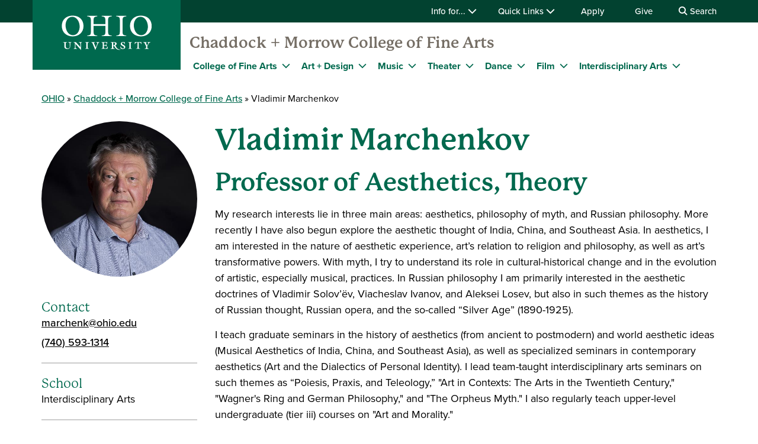

--- FILE ---
content_type: text/html; charset=UTF-8
request_url: https://www.ohio.edu/fine-arts/marchenk
body_size: 12203
content:

<!DOCTYPE html>
<html lang="en" dir="ltr" prefix="content: http://purl.org/rss/1.0/modules/content/  dc: http://purl.org/dc/terms/  foaf: http://xmlns.com/foaf/0.1/  og: http://ogp.me/ns#  rdfs: http://www.w3.org/2000/01/rdf-schema#  schema: http://schema.org/  sioc: http://rdfs.org/sioc/ns#  sioct: http://rdfs.org/sioc/types#  skos: http://www.w3.org/2004/02/skos/core#  xsd: http://www.w3.org/2001/XMLSchema# ">
  <head>
    <meta http-equiv="X-UA-Compatible" content="IE=edge">
    <meta name="theme-color" content="#00694e" />
    <link rel="icon" type="image/x-icon" sizes="32x32" href="/fine-arts/themes/custom/ohio_theme/favicon-32x32.ico" />
    <link rel="icon" type="image/x-icon" sizes="16x16" href="/fine-arts/themes/custom/ohio_theme/favicon-16x16.ico" />
    <link rel="icon" type="image/x-icon" sizes="any" href="/fine-arts/themes/custom/ohio_theme/favicon.ico" />
    <link rel="icon" href="/fine-arts/themes/custom/ohio_theme/favicon.svg">
    <link rel="apple-touch-icon" href="/fine-arts/themes/custom/ohio_theme/apple-touch-icon.png">

    <!-- GTM GA4 Container -->
    <script>(function(w,d,s,l,i){w[l]=w[l]||[];w[l].push({'gtm.start':
    new Date().getTime(),event:'gtm.js'});var f=d.getElementsByTagName(s)[0],
    j=d.createElement(s),dl=l!='dataLayer'?'&l='+l:'';j.async=true;j.src=
    'https://www.googletagmanager.com/gtm.js?id='+i+dl;f.parentNode.insertBefore(j,f);
    })(window,document,'script','dataLayer','GTM-N7GZT99');</script>
    <!-- End GTM GA4 Container -->

    
    <meta charset="utf-8" />
<meta name="Generator" content="Drupal 11 (https://www.drupal.org)" />
<meta name="MobileOptimized" content="width" />
<meta name="HandheldFriendly" content="true" />
<meta name="viewport" content="width=device-width, initial-scale=1.0" />
<link rel="canonical" href="https://www.ohio.edu/fine-arts/marchenk" />
<link rel="shortlink" href="https://www.ohio.edu/fine-arts/node/801" />

    <title>Vladimir Marchenkov | Ohio University</title>
    <link rel="stylesheet" media="all" href="/fine-arts/sites/ohio.edu.fine-arts/files/css/css_ZY4hSpn7IdSdXCorwh5yZSLgdHBQlfhRFO0fyrHw8uE.css?delta=0&amp;language=en&amp;theme=ohio_theme&amp;include=[base64]" />
<link rel="stylesheet" media="all" href="//cdnjs.cloudflare.com/ajax/libs/font-awesome/6.6.0/css/all.min.css" />
<link rel="stylesheet" media="all" href="/fine-arts/sites/ohio.edu.fine-arts/files/css/css_9CBKEWqlaAQSlY00OXbTgagEX1NZajZuRoLsZ3ZJkkk.css?delta=2&amp;language=en&amp;theme=ohio_theme&amp;include=[base64]" />
<link rel="stylesheet" media="all" href="/fine-arts/sites/ohio.edu.fine-arts/files/css/css_yqQD7PEGJua80Me-93Y4dUbXPt7rVNpQiIyqThOWYc0.css?delta=3&amp;language=en&amp;theme=ohio_theme&amp;include=[base64]" />
<link rel="stylesheet" media="all" href="https://use.typekit.net/xwo2zaa.css" />
<link rel="stylesheet" media="print" href="/fine-arts/sites/ohio.edu.fine-arts/files/css/css_3NbCwPH2FxsbyaJene_FTFa9kx3G3P9nri8WaUkcov8.css?delta=5&amp;language=en&amp;theme=ohio_theme&amp;include=[base64]" />
<link rel="stylesheet" media="all" href="/fine-arts/sites/ohio.edu.fine-arts/files/css/css_hbhgwFkZhZR-FuDc9_RvvqMrSFZ1Ak7p3auKZvLikLk.css?delta=6&amp;language=en&amp;theme=ohio_theme&amp;include=[base64]" />

    <script type="application/json" data-drupal-selector="drupal-settings-json">{"path":{"baseUrl":"\/fine-arts\/","pathPrefix":"","currentPath":"node\/801","currentPathIsAdmin":false,"isFront":false,"currentLanguage":"en"},"pluralDelimiter":"\u0003","suppressDeprecationErrors":true,"ohioWebAlerts":{"alertApiUrl":"https:\/\/www.ohio.edu\/jsonapi\/node\/ohio_alert?filter[field_alert_active][value]=1","campusUrl":"https:\/\/www.ohio.edu\/jsonapi\/taxonomy_term\/campuses","alertPageUrl":"https:\/\/www.ohio.edu\/alert\/"},"ajaxTrustedUrl":{"https:\/\/search.ohio.edu\/s\/search.html":true},"user":{"uid":0,"permissionsHash":"bb3bc1cf803aa423804de8c643e9e0c0ee66fd833a96a561b9f102af6121a7fb"}}</script>
<script src="/fine-arts/core/assets/vendor/jquery/jquery.min.js?v=4.0.0-rc.1"></script>
<script src="/fine-arts/sites/ohio.edu.fine-arts/files/js/js_qFGjtLOJVpCAPYvYUA3FVphAWoymF2BQbHBXGOvlTFk.js?scope=header&amp;delta=1&amp;language=en&amp;theme=ohio_theme&amp;include=eJxdyNEKgCAMRuEXKvdIMvNPg8lkLurxg7yJrg7n29RA2c7OEoazYyxaD40VnGE0M8krGqiIJpavdC5Y93vShRRZYD7o9-HNA4wpK3w"></script>
<script src="https://admissions.ohio.edu/ping" async></script>
<script src="https://grad.ohio.edu/ping" async></script>
<script src="https://enroll.ohio.edu/ping" async></script>
<script src="https://kit.fontawesome.com/db0f199687.js" crossorigin="anonymous" async></script>

      </head>
  <body class="path-node page-node-type-staff-profile no-js">
    <!-- Google Tag Manager (noscript) -->
    <noscript><iframe src="https://www.googletagmanager.com/ns.html?id=GTM-N7GZT99"
    height="0" width="0" style="display:none;visibility:hidden"></iframe></noscript>
    <!-- End Google Tag Manager (noscript) -->
        <section aria-label="skip">
      <a href="#middle-center" class="focusable skip-link">
        Skip to main content
      </a>
    </section>
    
      <div class="dialog-off-canvas-main-canvas" data-off-canvas-main-canvas>
    
        
<div id="ouws_wspage" class="ouws_wspage ohio-one-column-main">
    <div class="region region-header">
    <div id="block-ohio-theme-ohiowebalertblock" class="block block-ohio-web-alerts block-ohio-web-alerts-block">
  
    
      <div id="alert-banner"></div>
  </div>
<div id="block-header" class="block block-ohio-header block-header">
  
    
      

<header id="header-wrapper">
	<div id="page-dimmer"></div>
	<div class="block block-funnelback-integration block-funnelback-search-block">
  
    
      <div class="container content searchBannerContainer"><button id="closeSearch" title="Close Search" aria-label="Close Search Box"><span>Close</span></button>
<form class="funnelback-block-search-form" data-drupal-selector="funnelback-block-search-form" action="https://search.ohio.edu/s/search.html" method="get" id="funnelback-block-search-form" accept-charset="UTF-8">
  <div class="searchBoxContainer js-form-wrapper form-wrapper" data-drupal-selector="edit-search-box-container" id="edit-search-box-container"><div class="js-form-item form-item js-form-type-search form-type-search js-form-item-search form-item-search form-no-label">
        <input name="query" placeholder="Search" data-drupal-selector="edit-search" type="search" id="edit-search" value="" size="60" maxlength="128" class="form-search" />

        </div>
<input data-drupal-selector="edit-submit" type="submit" id="edit-submit" name="op" value="SEARCH" class="button js-form-submit form-submit" />
</div>
<fieldset data-drupal-selector="edit-site-selector" id="edit-site-selector--wrapper" class="fieldgroup form-composite js-form-item form-item js-form-wrapper form-wrapper">
      <legend>
    <span class="visually-hidden fieldset-legend">Search within:</span>
  </legend>
  <div class="fieldset-wrapper">
            <div id="edit-site-selector" class="form-radios"><div class="js-form-item form-item js-form-type-radio form-type-radio js-form-item-site-selector form-item-site-selector">
        <input data-drupal-selector="edit-site-selector-scope" type="radio" id="edit-site-selector-scope" name="site_selector" value="scope" checked="checked" class="form-radio" />

        <label for="edit-site-selector-scope" class="option">Fine Arts</label>
      </div>
<div class="js-form-item form-item js-form-type-radio form-type-radio js-form-item-site-selector form-item-site-selector">
        <input data-drupal-selector="edit-site-selector-site" type="radio" id="edit-site-selector-site" name="site_selector" value="site" class="form-radio" />

        <label for="edit-site-selector-site" class="option">ohio.edu</label>
      </div>
<div class="js-form-item form-item js-form-type-radio form-type-radio js-form-item-site-selector form-item-site-selector">
        <input data-drupal-selector="edit-site-selector-faculty-staff" type="radio" id="edit-site-selector-faculty-staff" name="site_selector" value="faculty_staff" class="form-radio" />

        <label for="edit-site-selector-faculty-staff" class="option">Faculty & Staff</label>
      </div>
</div>

          </div>
</fieldset>
<div class="js-form-item"><input name="f.Site|cofa" data-drupal-selector="edit-fsitecofa" type="hidden" value="College of Fine Arts" data-drupal-states="{&quot;enabled&quot;:{&quot;:input[name=\u0022site_selector\u0022]&quot;:{&quot;value&quot;:&quot;scope&quot;}}}" />
</div><input name="collection" data-drupal-selector="edit-collection-id" type="hidden" value="ohiu~sp-search" />
<div class="js-form-item"><input name="f.Tabs|ohiu~ds-people" data-drupal-selector="edit-ftabsohiuds-people" type="hidden" value="People" data-drupal-states="{&quot;enabled&quot;:{&quot;:input[name=\u0022site_selector\u0022]&quot;:{&quot;value&quot;:&quot;faculty_staff&quot;}}}" />
</div><input autocomplete="off" data-drupal-selector="form-o8x1s0qcfjh8ehyommawalqh7hmlsgutipb89yp9wdu" type="hidden" name="form_build_id" value="form-o8X1s0qcfJH8EHYOmmawalqH7hMlSGuTipB89yP9WDU" />
<input data-drupal-selector="edit-funnelback-block-search-form" type="hidden" name="form_id" value="funnelback_block_search_form" />

</form>
</div>

  </div>

	<section id="header-top" aria-label="Ohio University global quick links including audience specific information, apply, give, visit, or login to Ohio University.">
		<div class="aux-menu">
			<div class="container">
				<div class="row">
					<div class="col-12">
            	<ul class="d-block d-lg-flex justify-content-end aux-menu-links">
								<li  class="hasMenu">
				<button aria-expanded="false">
					Info for...
					<i class="fa fa-chevron-down" aria-hidden="true"></i>
				</button>
								<section class="closed" aria-hidden="true">
												<h2>Info for:</h2>
								<ul aria-expanded="false">
					<li><a href="https://www.ohio.edu/admissions" role="menuitem" aria-haspopup="true">Future Students</a></li>
					<li><a href="https://www.ohio.edu/student-affairs/parents" role="menuitem" aria-haspopup="true">Parents/Families</a></li>
					<li><a href="https://www.ohio.edu/alumni" role="menuitem" aria-haspopup="true">Alumni/Friends</a></li>
					<li><a href="https://www.ohio.edu/student-affairs/students" role="menuitem" aria-haspopup="true">Current Students</a></li>
					<li><a href="https://www.ohio.edu/employees" role="menuitem" aria-haspopup="true">Faculty/Staff</a></li>
				</ul>
	
							</section>
	
			</li>
										<li  class="hasMenu">
				<button aria-expanded="false">
					Quick Links
					<i class="fa fa-chevron-down" aria-hidden="true"></i>
				</button>
								<section class="closed" aria-hidden="true">
												<h2>Log In</h2>
								<ul aria-expanded="false">
					<li><a href="https://catmail.ohio.edu/" role="menuitem" aria-haspopup="true">Catmail</a></li>
					<li><a href="https://canvas.ohio.edu/" role="menuitem" aria-haspopup="true">Canvas</a></li>
					<li><a href="https://sis.ohio.edu/student" role="menuitem" aria-haspopup="true">MyOHIO Student Center</a></li>
					<li><a href="https://www.ohio.edu/library/my-accounts" role="menuitem" aria-haspopup="true">Library</a></li>
				</ul>
	
															<h2>Locations</h2>
								<ul aria-expanded="false">
					<li><a href="https://www.ohio.edu/admissions/visit" role="menuitem" aria-haspopup="true">Visit Athens Campus</a></li>
					<li><a href="https://www.ohio.edu/regional" role="menuitem" aria-haspopup="true">Regional Campuses</a></li>
					<li><a href="https://www.ohio.edu/online" role="menuitem" aria-haspopup="true">OHIO Online</a></li>
				</ul>
	
															<h2>Connect</h2>
								<ul aria-expanded="false">
					<li><a href="https://search.ohio.edu/s/search.html?collection=ohiu%7Esp-search&amp;f.Tabs%7Cohiu%7Eds-people=People" role="menuitem" aria-haspopup="true">Faculty/Staff Directory</a></li>
					<li><a href="https://www.ohio.edu/contact" role="menuitem" aria-haspopup="true">Contact Us</a></li>
				</ul>
	
																			<ul class="top-social" aria-expanded="false">
													<li><a href="https://www.facebook.com/OhioUniversity/" role="menuitem"><i class="fa-brands fa-facebook-f" aria-hidden="true"></i>
				</a></li>
																<li><a href="https://www.instagram.com/ohio.university/" role="menuitem"><i class="fa-brands fa-instagram" aria-hidden="true"></i>
				</a></li>
																<li><a href="https://www.linkedin.com/school/ohio-university/" role="menuitem"><i class="fa-brands fa-linkedin-in" aria-hidden="true"></i>
				</a></li>
																					<li><a href="https://www.youtube.com/ohiouniv/" role="menuitem"><i class="fa-brands fa-youtube" aria-hidden="true"></i>
				</a></li>
																<li><a href="https://www.tiktok.com/@officialohiouniversity" role="menuitem"><i class="fa-brands fa-tiktok" aria-hidden="true"></i>
				</a></li>
							</ul>
	
							</section>
	
			</li>
								<li><a href="https://www.ohio.edu/apply">Apply</a></li>
								<li><a href="https://give.ohio.edu">Give</a></li>
								<li id="search-desktop" class="d-none d-lg-block">
				<button>
					<i class="fa fa-search" aria-hidden="true"></i>
					Search
				</button>
			</li>
				</ul>




					</div>
				</div>
			</div>
		</div>
		<div class="container top-links">
			<div class="row">
				<div id="logo" class="col">
					<a href="https://www.ohio.edu"><img alt="Ohio University Logo" title="Go to Ohio University Home Page" src="/fine-arts/themes/custom/ohio_theme/ohio-logo.svg" typeof="foaf:Image" loading="lazy" />
</a>
				</div>
				<div class="col d-flex d-lg-none justify-content-end nav-actions">
					<button type="button" id="search-mobile" aria-label="Open Search Dropdown" aria-expanded="false">
						<span role="presentation" class="fa fa-search fa-lg fa-horizontal"></span>
						<span class="button-label">Search</span>
					</button>
					<button type="button" id="mobile-nav" aria-label="Open Navigation Tray" aria-expanded="false">
						<span role="presentation" class="fa fa-bars fa-lg fa-horizontal"></span>
						<span class="button-label">Menu</span>
					</button>
				</div>
			</div>
			<div class="row menu closed">
				        	<div class="col-12">
          	<div id="logoSpaceContent" aria-label="Current site header"><p><a href="/fine-arts/">Chaddock + Morrow College of Fine Arts</a></p></div>

       		</div>
      	        <div class="col-12">
          
							<ul id="main-menu">
		
		            
            <li class="menu-item menu-item--collapsed hasMenu menu-level-1">
                  <div class="arrow"></div>
        
                                        <div class="link-wrapper">
              <a href="/fine-arts/" data-drupal-link-system-path="node/6">College of Fine Arts</a>
              <button class="d-inline-flex" aria-label="Expand College of Fine Arts menu" aria-expanded="false">
                <i class="fa fa-chevron-down" aria-hidden="true"></i>
              </button>
            </div>
                    							<ul class="nested-menu closed">
		
		            
            <li class="menu-item menu-item--collapsed hasMenu menu-level-2">
        
                                        <span class="main-global-hidden-menu-category">About the College</span>
                    							<ul class="nested-menu">
		
		            
            <li class="menu-item menu-item--collapsed menu-level-3">
        
                              <a href="/fine-arts/capital-project" data-drupal-link-system-path="node/21851">College of Fine Arts Capital Project</a>
                        </li>
                
            <li class="menu-item menu-item--collapsed menu-level-3">
        
                              <a href="/fine-arts/about/fast-facts" data-drupal-link-system-path="node/21881">Fast Facts</a>
                        </li>
                
            <li class="menu-item menu-item--collapsed menu-level-3">
        
                              <a href="/fine-arts/about/meet-dean" data-drupal-link-system-path="node/56">Meet the Dean</a>
                        </li>
                
            <li class="menu-item menu-item--collapsed menu-level-3">
        
                              <a href="/fine-arts/faculty-staff-directory" data-drupal-link-system-path="node/2526">Faculty &amp; Staff Directory</a>
                        </li>
                
            <li class="menu-item menu-item--collapsed menu-level-3">
        
                              <a href="/fine-arts/about/news-events" data-drupal-link-system-path="node/3216">News and Events</a>
                        </li>
                
            <li class="menu-item menu-item--collapsed menu-level-3">
        
                              <a href="/fine-arts/newsletter" data-drupal-link-system-path="node/4496">Events Newsletter Signup</a>
                        </li>
                
            <li class="menu-item menu-item--collapsed menu-level-3">
        
                              <a href="https://www.givecampus.com/campaigns/39525/donations/new?_gl=1*q6myre*_ga*Mjk3MGI5NzYtMjFiOS00NjhhLThkZDctZTc3MThiODIzNjAx*_ga_JR43SKW92E*MTY5ODQzNjUwNy4xNDMuMS4xNjk4NDM2OTE2LjkuMC4w&amp;amt=100.00">Make a Gift</a>
                        </li>
                
            <li class="menu-item menu-item--collapsed menu-level-3">
        
                              <a href="/fine-arts/about/contact" data-drupal-link-system-path="node/41">Contact</a>
                        </li>
        </ul>
  
              </li>
                
            <li class="menu-item menu-item--collapsed hasMenu menu-level-2">
        
                                        <span class="main-global-hidden-menu-category">Programs + Opportunities</span>
                    							<ul class="nested-menu">
		
		            
            <li class="menu-item menu-item--collapsed menu-level-3">
        
                              <a href="/fine-arts/academics" data-drupal-link-system-path="node/22826">All Academic Programs</a>
                        </li>
                
            <li class="menu-item menu-item--collapsed menu-level-3">
        
                              <a href="/fine-arts/apply" data-drupal-link-system-path="node/3261">Apply</a>
                        </li>
                
            <li class="menu-item menu-item--collapsed menu-level-3">
        
                              <a href="/fine-arts/academics/undergraduate" data-drupal-link-system-path="node/14891">Undergraduate Offerings</a>
                        </li>
                
            <li class="menu-item menu-item--collapsed menu-level-3">
        
                              <a href="/fine-arts/academics/graduate" data-drupal-link-system-path="node/14941">Graduate Programs</a>
                        </li>
                
            <li class="menu-item menu-item--collapsed menu-level-3">
        
                              <a href="/fine-arts/about/residential-learning-community" data-drupal-link-system-path="node/2596">Learning Community</a>
                        </li>
                
            <li class="menu-item menu-item--collapsed menu-level-3">
        
                              <a href="https://www.ohio.edu/admissions/admitted">Admitted Undergraduate Students</a>
                        </li>
                
            <li class="menu-item menu-item--collapsed menu-level-3">
        
                              <a href="https://www.ohio.edu/graduate/apply/newly-admitted/orientation">Admitted Graduate Students</a>
                        </li>
                
            <li class="menu-item menu-item--collapsed menu-level-3">
        
                              <a href="/fine-arts/student-resources" data-drupal-link-system-path="node/2591">Student Resources</a>
                        </li>
                
            <li class="menu-item menu-item--collapsed menu-level-3">
        
                              <a href="/fine-arts/visiting-artists-scholars" data-drupal-link-system-path="node/7291">Visiting Artists &amp; Scholars</a>
                        </li>
        </ul>
  
              </li>
                
            <li class="menu-item menu-item--collapsed hasMenu menu-level-2">
        
                                        <span class="main-global-hidden-menu-category">Art in the Community</span>
                    							<ul class="nested-menu">
		
		            
            <li class="menu-item menu-item--collapsed menu-level-3">
        
                              <a href="http://athenacinema.com/">Athena Cinema</a>
                        </li>
                
            <li class="menu-item menu-item--collapsed menu-level-3">
        
                              <a href="/fine-arts/music/athens-community-music-school" data-drupal-link-system-path="node/13981">Athens Community Music School</a>
                        </li>
                
            <li class="menu-item menu-item--collapsed menu-level-3">
        
                              <a href="http://athensfilmfest.org/">Athens International Film + Video Festival</a>
                        </li>
                
            <li class="menu-item menu-item--collapsed menu-level-3">
        
                              <a href="https://www.ohio.edu/museum/">Kennedy Museum of Art</a>
                        </li>
                
            <li class="menu-item menu-item--collapsed menu-level-3">
        
                              <a href="/fine-arts/coarts" data-drupal-link-system-path="node/5566">Ohio Valley Center for Collaborative Arts</a>
                        </li>
                
            <li class="menu-item menu-item--collapsed menu-level-3">
        
                              <a href="/fine-arts/fine-arts/global-arts-festival">Global Arts Festival</a>
                        </li>
                
            <li class="menu-item menu-item--collapsed menu-level-3">
        
                              <a href="/fine-arts/opportunities-experiences/performing-arts-series" data-drupal-link-system-path="node/2586">Performing Arts Series</a>
                        </li>
                
            <li class="menu-item menu-item--collapsed menu-level-3">
        
                              <a href="/fine-arts/summer-arts-programs" data-drupal-link-system-path="node/4266">Summer Arts Programs</a>
                        </li>
                
            <li class="menu-item menu-item--collapsed menu-level-3">
        
                              <a href="/fine-arts/tantrum-theater" data-drupal-link-system-path="node/4421">Tantrum Theater</a>
                        </li>
        </ul>
  
              </li>
        </ul>
  
              </li>
                
            <li class="menu-item menu-item--collapsed hasMenu menu-level-1">
                  <div class="arrow"></div>
        
                                        <div class="link-wrapper">
              <a href="/fine-arts/art" data-drupal-link-system-path="node/3201">Art + Design</a>
              <button class="d-inline-flex" aria-label="Expand Art + Design menu" aria-expanded="false">
                <i class="fa fa-chevron-down" aria-hidden="true"></i>
              </button>
            </div>
                    							<ul class="nested-menu closed">
		
		            
            <li class="menu-item menu-item--collapsed hasMenu menu-level-2">
        
                                        <span class="main-global-hidden-menu-category">Undergraduate Art + Design</span>
                    							<ul class="nested-menu">
		
		            
            <li class="menu-item menu-item--collapsed menu-level-3">
        
                              <a href="https://www.ohio.edu/admissions/admitted">Admitted Students: Next Steps</a>
                        </li>
                
            <li class="menu-item menu-item--collapsed menu-level-3">
        
                              <a href="/fine-arts/art/undergraduate" data-drupal-link-system-path="node/3156">Art + Design Degrees</a>
                        </li>
                
            <li class="menu-item menu-item--collapsed menu-level-3">
        
                              <a href="/fine-arts/art/admissions/undergraduate" data-drupal-link-system-path="node/3531">Admission Requirements</a>
                        </li>
                
            <li class="menu-item menu-item--collapsed menu-level-3">
        
                              <a href="/fine-arts/art/admissions/financial-aid-scholarships" data-drupal-link-system-path="node/3486">Financial Aid &amp; Scholarships</a>
                        </li>
                
            <li class="menu-item menu-item--collapsed menu-level-3">
        
                              <a href="/fine-arts/art/faq" data-drupal-link-system-path="node/3546">Frequently Asked Questions</a>
                        </li>
        </ul>
  
              </li>
                
            <li class="menu-item menu-item--collapsed hasMenu menu-level-2">
        
                                        <span class="main-global-hidden-menu-category">Graduate Art + Design</span>
                    							<ul class="nested-menu">
		
		            
            <li class="menu-item menu-item--collapsed menu-level-3">
        
                              <a href="/fine-arts/art/graduate" data-drupal-link-system-path="node/3736">Art + Design Graduate Programs</a>
                        </li>
                
            <li class="menu-item menu-item--collapsed menu-level-3">
        
                              <a href="/fine-arts/master-arts-administration" data-drupal-link-system-path="node/4766">Master of Arts Administration</a>
                        </li>
                
            <li class="menu-item menu-item--collapsed menu-level-3">
        
                              <a href="/fine-arts/fine-arts/arts-health">Arts in Health Programs</a>
                        </li>
                
            <li class="menu-item menu-item--collapsed menu-level-3">
        
                              <a href="/fine-arts/art/graduate/financial-aid-scholarship" data-drupal-link-system-path="node/3896">Financial Aid &amp; Scholarships</a>
                        </li>
        </ul>
  
              </li>
                
            <li class="menu-item menu-item--collapsed hasMenu menu-level-2">
        
                                        <span class="main-global-hidden-menu-category">More</span>
                    							<ul class="nested-menu">
		
		            
            <li class="menu-item menu-item--collapsed menu-level-3">
        
                              <a href="/fine-arts/faculty-and-staff-directory?school=131" data-drupal-link-query="{&quot;school&quot;:&quot;131&quot;}">Faculty &amp; Staff</a>
                        </li>
                
            <li class="menu-item menu-item--collapsed menu-level-3">
        
                              <a href="https://www.ohio.edu/news/tag/3466">Art + Design News</a>
                        </li>
                
            <li class="menu-item menu-item--collapsed menu-level-3">
        
                              <a href="/fine-arts/art/galleries" data-drupal-link-system-path="node/2831">Art Galleries &amp; Exhibitions</a>
                        </li>
                
            <li class="menu-item menu-item--collapsed menu-level-3">
        
                              <a href="/fine-arts/art/facilities" data-drupal-link-system-path="node/2836">Facilities</a>
                        </li>
                
            <li class="menu-item menu-item--collapsed menu-level-3">
        
                              <a href="/fine-arts/art/undergraduate/foundations-program" data-drupal-link-system-path="node/2881">Foundations Program</a>
                        </li>
                
            <li class="menu-item menu-item--collapsed menu-level-3">
        
                              <a href="/fine-arts/student-resources" data-drupal-link-system-path="node/2591">Student Resources</a>
                        </li>
                
            <li class="menu-item menu-item--collapsed menu-level-3">
        
                              <a href="/fine-arts/certificates/museum-studies-certificate" data-drupal-link-system-path="node/3466">Museum Studies Certificate</a>
                        </li>
        </ul>
  
              </li>
        </ul>
  
              </li>
                
            <li class="menu-item menu-item--collapsed hasMenu menu-level-1">
                  <div class="arrow"></div>
        
                                        <div class="link-wrapper">
              <a href="/fine-arts/music" data-drupal-link-system-path="node/3196">Music</a>
              <button class="d-inline-flex" aria-label="Expand Music menu" aria-expanded="false">
                <i class="fa fa-chevron-down" aria-hidden="true"></i>
              </button>
            </div>
                    							<ul class="nested-menu closed">
		
		            
            <li class="menu-item menu-item--collapsed hasMenu menu-level-2">
        
                                        <span class="main-global-hidden-menu-category">Undergraduate Music</span>
                    							<ul class="nested-menu">
		
		            
            <li class="menu-item menu-item--collapsed menu-level-3">
        
                              <a href="/fine-arts/music/undergraduate" data-drupal-link-system-path="node/21871">Bachelor&#039;s Degree Programs</a>
                        </li>
                
            <li class="menu-item menu-item--collapsed menu-level-3">
        
                              <a href="https://www.ohio.edu/admissions/admitted">Admitted Students: Next Steps</a>
                        </li>
                
            <li class="menu-item menu-item--collapsed menu-level-3">
        
                              <a href="/fine-arts/music/admissions/undergraduate" data-drupal-link-system-path="node/2736">Undergraduate Auditions</a>
                        </li>
                
            <li class="menu-item menu-item--collapsed menu-level-3">
        
                              <a href="/fine-arts/music/scholarships-aid" data-drupal-link-system-path="node/116">Financial Aid &amp; Scholarships</a>
                        </li>
        </ul>
  
              </li>
                
            <li class="menu-item menu-item--collapsed hasMenu menu-level-2">
        
                                        <span class="main-global-hidden-menu-category">Graduate Music</span>
                    							<ul class="nested-menu">
		
		            
            <li class="menu-item menu-item--collapsed menu-level-3">
        
                              <a href="/fine-arts/music/graduate" title="Landing page for Music Graduate programs" data-drupal-link-system-path="node/3761">Graduate Programs</a>
                        </li>
                
            <li class="menu-item menu-item--collapsed menu-level-3">
        
                              <a href="/fine-arts/music/graduate/graduate-requirements" data-drupal-link-system-path="node/6811">Graduate Auditions</a>
                        </li>
        </ul>
  
              </li>
                
            <li class="menu-item menu-item--collapsed hasMenu menu-level-2">
        
                                        <span class="main-global-hidden-menu-category">More</span>
                    							<ul class="nested-menu">
		
		            
            <li class="menu-item menu-item--collapsed menu-level-3">
        
                              <a href="/fine-arts/fine-arts/music/live" title="School of Music Live Events">Live Streamed Concerts</a>
                        </li>
                
            <li class="menu-item menu-item--collapsed menu-level-3">
        
                              <a href="/fine-arts/music/high-school" data-drupal-link-system-path="node/6976">High School Opportunities</a>
                        </li>
                
            <li class="menu-item menu-item--collapsed menu-level-3">
        
                              <a href="/fine-arts/faculty-and-staff-directory?school=151" data-drupal-link-query="{&quot;school&quot;:&quot;151&quot;}">Faculty and Staff</a>
                        </li>
                
            <li class="menu-item menu-item--collapsed menu-level-3">
        
                              <a href="/fine-arts/music/ensembles/instrumental/marching-110" data-drupal-link-system-path="node/3011">The Marching 110</a>
                        </li>
                
            <li class="menu-item menu-item--collapsed menu-level-3">
        
                              <a href="/fine-arts/music/ensembles" data-drupal-link-system-path="node/3056">Ensembles</a>
                        </li>
                
            <li class="menu-item menu-item--collapsed menu-level-3">
        
                              <a href="/fine-arts/music/student-resources-materials" data-drupal-link-system-path="node/4491">Student Resources and Materials</a>
                        </li>
                
            <li class="menu-item menu-item--collapsed menu-level-3">
        
                              <a href="/fine-arts/music/music-resources-materials" data-drupal-link-system-path="node/4106">Faculty Resources and Materials</a>
                        </li>
        </ul>
  
              </li>
        </ul>
  
              </li>
                
            <li class="menu-item menu-item--collapsed hasMenu menu-level-1">
                  <div class="arrow"></div>
        
                                        <div class="link-wrapper">
              <a href="/fine-arts/theater" data-drupal-link-system-path="node/3191">Theater</a>
              <button class="d-inline-flex" aria-label="Expand Theater menu" aria-expanded="false">
                <i class="fa fa-chevron-down" aria-hidden="true"></i>
              </button>
            </div>
                    							<ul class="nested-menu closed">
		
		            
            <li class="menu-item menu-item--collapsed hasMenu menu-level-2">
        
                                        <span class="main-global-hidden-menu-category">Undergraduate Theater</span>
                    							<ul class="nested-menu">
		
		            
            <li class="menu-item menu-item--collapsed menu-level-3">
        
                              <a href="https://www.ohio.edu/admissions/admitted">Admitted Students: Next Steps</a>
                        </li>
                
            <li class="menu-item menu-item--collapsed menu-level-3">
        
                              <a href="/fine-arts/theater/undergrad-theater" data-drupal-link-system-path="node/3091">Theater Degrees</a>
                        </li>
                
            <li class="menu-item menu-item--collapsed menu-level-3">
        
                              <a href="/fine-arts/theater/admission/undergraduate" data-drupal-link-system-path="node/2666">Admission Requirements</a>
                        </li>
                
            <li class="menu-item menu-item--collapsed menu-level-3">
        
                              <a href="/fine-arts/theater/scholarships-aid" data-drupal-link-system-path="node/156">Financial Aid &amp; Scholarships</a>
                        </li>
                
            <li class="menu-item menu-item--collapsed menu-level-3">
        
                              <a href="https://www.ohio.edu/admissions/apply/theater-auditions">Undergrad Auditions/Interviews</a>
                        </li>
        </ul>
  
              </li>
                
            <li class="menu-item menu-item--collapsed hasMenu menu-level-2">
        
                                        <span class="main-global-hidden-menu-category">Graduate Theater</span>
                    							<ul class="nested-menu">
		
		            
            <li class="menu-item menu-item--collapsed menu-level-3">
        
                              <a href="/fine-arts/theater/graduate-theater-programs" data-drupal-link-system-path="node/3086">Theater Graduate Programs</a>
                        </li>
                
            <li class="menu-item menu-item--collapsed menu-level-3">
        
                              <a href="/fine-arts/theater/graduate-auditions/interviews" data-drupal-link-system-path="node/151">Graduate Auditions/Interviews</a>
                        </li>
                
            <li class="menu-item menu-item--collapsed menu-level-3">
        
                              <a href="/fine-arts/theater/graduate-requirements/financial-aid" data-drupal-link-system-path="node/4641">Graduate Funding</a>
                        </li>
        </ul>
  
              </li>
                
            <li class="menu-item menu-item--collapsed hasMenu menu-level-2">
        
                                        <span class="main-global-hidden-menu-category">More</span>
                    							<ul class="nested-menu">
		
		            
            <li class="menu-item menu-item--collapsed menu-level-3">
        
                              <a href="/fine-arts/theater/current-season" data-drupal-link-system-path="node/7466">Current Season</a>
                        </li>
                
            <li class="menu-item menu-item--collapsed menu-level-3">
        
                              <a href="/fine-arts/theater/tickets" data-drupal-link-system-path="node/4696">Get Tickets</a>
                        </li>
                
            <li class="menu-item menu-item--collapsed menu-level-3">
        
                              <a href="/fine-arts/theater/production-gallery-0" data-drupal-link-system-path="node/6921">Production Gallery</a>
                        </li>
                
            <li class="menu-item menu-item--collapsed menu-level-3">
        
                              <a href="/fine-arts/theater/facilities" data-drupal-link-system-path="node/3451">Facilities</a>
                        </li>
                
            <li class="menu-item menu-item--collapsed menu-level-3">
        
                              <a href="/fine-arts/faculty-and-staff-directory?school=156" data-drupal-link-query="{&quot;school&quot;:&quot;156&quot;}">Faculty and Staff</a>
                        </li>
                
            <li class="menu-item menu-item--collapsed menu-level-3">
        
                              <a href="/fine-arts/tantrum-theater" data-drupal-link-system-path="node/4421">Tantrum Theater</a>
                        </li>
                
            <li class="menu-item menu-item--collapsed menu-level-3">
        
                              <a href="https://www.ohio.edu/news/tag/3131">Theater News</a>
                        </li>
        </ul>
  
              </li>
        </ul>
  
              </li>
                
            <li class="menu-item menu-item--collapsed hasMenu menu-level-1">
                  <div class="arrow"></div>
        
                                        <div class="link-wrapper">
              <a href="/fine-arts/dance" data-drupal-link-system-path="node/3186">Dance</a>
              <button class="d-inline-flex" aria-label="Expand Dance menu" aria-expanded="false">
                <i class="fa fa-chevron-down" aria-hidden="true"></i>
              </button>
            </div>
                    							<ul class="nested-menu closed">
		
		            
            <li class="menu-item menu-item--collapsed hasMenu menu-level-2">
        
                                        <span class="main-global-hidden-menu-category">Undergraduate Dance</span>
                    							<ul class="nested-menu">
		
		            
            <li class="menu-item menu-item--collapsed menu-level-3">
        
                              <a href="https://www.ohio.edu/admissions/admitted">Admitted Students: Next Steps</a>
                        </li>
                
            <li class="menu-item menu-item--collapsed menu-level-3">
        
                              <a href="/fine-arts/dance/undergraduate" data-drupal-link-system-path="node/3041">Dance Degrees</a>
                        </li>
                
            <li class="menu-item menu-item--collapsed menu-level-3">
        
                              <a href="/fine-arts/dance/admissions" data-drupal-link-system-path="node/2656">Admission Requirements</a>
                        </li>
                
            <li class="menu-item menu-item--collapsed menu-level-3">
        
                              <a href="/fine-arts/dance/scholarships-aid" data-drupal-link-system-path="node/166">Financial Aid &amp; Scholarships</a>
                        </li>
                
            <li class="menu-item menu-item--collapsed menu-level-3">
        
                              <a href="/fine-arts/dance/faq" title="Dance Frequently Asked Questions" data-drupal-link-system-path="node/3521">FAQs</a>
                        </li>
        </ul>
  
              </li>
                
            <li class="menu-item menu-item--collapsed hasMenu menu-level-2">
        
                                        <span class="main-global-hidden-menu-category">Graduate Dance</span>
                    							<ul class="nested-menu">
		
		            
            <li class="menu-item menu-item--collapsed menu-level-3">
        
                              <a href="/fine-arts/fine-arts/dance/graduate-dance-programs">Dance Graduate Programs</a>
                        </li>
        </ul>
  
              </li>
                
            <li class="menu-item menu-item--collapsed hasMenu menu-level-2">
        
                                        <span class="main-global-hidden-menu-category">More</span>
                    							<ul class="nested-menu">
		
		            
            <li class="menu-item menu-item--collapsed menu-level-3">
        
                              <a href="/fine-arts/dance/dance-team" data-drupal-link-system-path="node/22256">OHIO Dance Team</a>
                        </li>
                
            <li class="menu-item menu-item--collapsed menu-level-3">
        
                              <a href="https://oumovement.wixsite.com/oumovement">The Movement Organization</a>
                        </li>
                
            <li class="menu-item menu-item--collapsed menu-level-3">
        
                              <a href="https://www.instagram.com/ou__abcd/">Athens Black Contemporary Dancers</a>
                        </li>
                
            <li class="menu-item menu-item--collapsed menu-level-3">
        
                              <a href="/fine-arts/faculty-and-staff-directory?school=136" data-drupal-link-query="{&quot;school&quot;:&quot;136&quot;}">Faculty and Staff</a>
                        </li>
                
            <li class="menu-item menu-item--collapsed menu-level-3">
        
                              <a href="https://www.ohio.edu/news/tag/2986">Dance News</a>
                        </li>
                
            <li class="menu-item menu-item--collapsed menu-level-3">
        
                              <a href="/fine-arts/summer-arts-programs/high-school/summer-dance-institute" data-drupal-link-system-path="node/4951">Summer Dance Institute</a>
                        </li>
                
            <li class="menu-item menu-item--collapsed menu-level-3">
        
                              <a href="/fine-arts/dance/alumni" data-drupal-link-system-path="node/3031">Featured Alumni</a>
                        </li>
                
            <li class="menu-item menu-item--collapsed menu-level-3">
        
                              <a href="https://www.ohio.edu/chsp/athletic-training/shape-clinic">SHAPE Clinic</a>
                        </li>
                
            <li class="menu-item menu-item--collapsed menu-level-3">
        
                              <a href="https://www.ohio.edu/performingarts/">OHIO Performing Arts Series</a>
                        </li>
        </ul>
  
              </li>
        </ul>
  
              </li>
                
            <li class="menu-item menu-item--collapsed hasMenu menu-level-1">
                  <div class="arrow"></div>
        
                                        <div class="link-wrapper">
              <a href="/fine-arts/film" data-drupal-link-system-path="node/3181">Film</a>
              <button class="d-inline-flex" aria-label="Expand Film menu" aria-expanded="false">
                <i class="fa fa-chevron-down" aria-hidden="true"></i>
              </button>
            </div>
                    							<ul class="nested-menu closed">
		
		            
            <li class="menu-item menu-item--collapsed hasMenu menu-level-2">
        
                                        <span class="main-global-hidden-menu-category">Degree Programs</span>
                    							<ul class="nested-menu">
		
		            
            <li class="menu-item menu-item--collapsed menu-level-3">
        
                              <a href="https://www.ohio.edu/fine-arts/film/film-bfa">Film Undergraduate Programs</a>
                        </li>
                
            <li class="menu-item menu-item--collapsed menu-level-3">
        
                              <a href="/fine-arts/film/graduate-programs" data-drupal-link-system-path="node/3321">Film Graduate Programs</a>
                        </li>
                
            <li class="menu-item menu-item--collapsed menu-level-3">
        
                              <a href="https://www.ohio.edu/honors/tutorial-college/programs/film">Honors Tutorial College Curriculum</a>
                        </li>
                
            <li class="menu-item menu-item--collapsed menu-level-3">
        
                              <a href="/fine-arts/film/application-process-undergraduates" data-drupal-link-system-path="node/22336">Undergraduate Application Process</a>
                        </li>
                
            <li class="menu-item menu-item--collapsed menu-level-3">
        
                              <a href="/fine-arts/film/application-process" data-drupal-link-system-path="node/5451">Graduate Application Process</a>
                        </li>
                
            <li class="menu-item menu-item--collapsed menu-level-3">
        
                              <a href="/fine-arts/film/scholarships-aid" data-drupal-link-system-path="node/176">Scholarships and Aid</a>
                        </li>
                
            <li class="menu-item menu-item--collapsed menu-level-3">
        
                              <a href="https://www.ohio.edu/admissions/admitted">Admitted Students: Next Steps</a>
                        </li>
        </ul>
  
              </li>
                
            <li class="menu-item menu-item--collapsed hasMenu menu-level-2">
        
                                        <span class="main-global-hidden-menu-category">About</span>
                    							<ul class="nested-menu">
		
		            
            <li class="menu-item menu-item--collapsed menu-level-3">
        
                              <a href="/fine-arts/film/facilities/facilities-resources" data-drupal-link-system-path="node/5516">Facilities and Resources</a>
                        </li>
                
            <li class="menu-item menu-item--collapsed menu-level-3">
        
                              <a href="/fine-arts/faculty-and-staff-directory?school=141" data-drupal-link-query="{&quot;school&quot;:&quot;141&quot;}">Faculty and Staff</a>
                        </li>
                
            <li class="menu-item menu-item--collapsed menu-level-3">
        
                              <a href="https://www.ohio.edu/news/tag/3486">Film News</a>
                        </li>
                
            <li class="menu-item menu-item--collapsed menu-level-3">
        
                              <a href="http://athenacinema.com/">Athena Cinema</a>
                        </li>
                
            <li class="menu-item menu-item--collapsed menu-level-3">
        
                              <a href="http://athensfilmfest.org/">Athens International Film + Video Festival</a>
                        </li>
        </ul>
  
              </li>
        </ul>
  
              </li>
                
            <li class="menu-item menu-item--collapsed hasMenu menu-level-1">
                  <div class="arrow"></div>
        
                                        <div class="link-wrapper">
              <a href="/fine-arts/interdisciplinary-arts" data-drupal-link-system-path="node/3176">Interdisciplinary Arts</a>
              <button class="d-inline-flex" aria-label="Expand Interdisciplinary Arts menu" aria-expanded="false">
                <i class="fa fa-chevron-down" aria-hidden="true"></i>
              </button>
            </div>
                    							<ul class="nested-menu closed">
		
		            
            <li class="menu-item menu-item--collapsed hasMenu menu-level-2">
        
                                        <span class="main-global-hidden-menu-category">Degree Programs</span>
                    							<ul class="nested-menu">
		
		            
            <li class="menu-item menu-item--collapsed menu-level-3">
        
                              <a href="/fine-arts/fine-arts/interdisciplinary-arts/graduate-program">Doctoral Programs</a>
                        </li>
                
            <li class="menu-item menu-item--collapsed menu-level-3">
        
                              <a href="/fine-arts/interdisciplinary-arts/scholar-artist" data-drupal-link-system-path="node/2616">Scholar/Artist Track</a>
                        </li>
                
            <li class="menu-item menu-item--collapsed menu-level-3">
        
                              <a href="/fine-arts/interdisciplinary-arts/admission" data-drupal-link-system-path="node/2841">Admission Requirements</a>
                        </li>
                
            <li class="menu-item menu-item--collapsed menu-level-3">
        
                              <a href="/fine-arts/fine-arts/interdisciplinary-faq">FAQs</a>
                        </li>
        </ul>
  
              </li>
                
            <li class="menu-item menu-item--collapsed hasMenu menu-level-2">
        
                                        <span class="main-global-hidden-menu-category">About</span>
                    							<ul class="nested-menu">
		
		            
            <li class="menu-item menu-item--collapsed menu-level-3">
        
                              <a href="/fine-arts/faculty-and-staff-directory?school=146" data-drupal-link-query="{&quot;school&quot;:&quot;146&quot;}">Faculty and Staff</a>
                        </li>
                
            <li class="menu-item menu-item--collapsed menu-level-3">
        
                              <a href="https://www.ohio.edu/news/tag/3531">Interdisciplinary News</a>
                        </li>
                
            <li class="menu-item menu-item--collapsed menu-level-3">
        
                              <a href="https://www.ohio.edu/museum/">Kennedy Museum of Art</a>
                        </li>
                
            <li class="menu-item menu-item--collapsed menu-level-3">
        
                              <a href="/fine-arts/art/galleries" data-drupal-link-system-path="node/2831">Art Galleries and Exhibitions</a>
                        </li>
                
            <li class="menu-item menu-item--collapsed menu-level-3">
        
                              <a href="/fine-arts/interdisciplinary-arts/featured-alumni" data-drupal-link-system-path="node/3506">Featured Alumni</a>
                        </li>
        </ul>
  
              </li>
        </ul>
  
              </li>
        </ul>
  


        </div>
				<div class="col-12 d-lg-none helpful-links">
					<p>Helpful Links</p>
						<ul class="d-block d-lg-flex justify-content-end aux-menu-links">
								<li  class="hasMenu">
				<button aria-expanded="false">
					Info for...
					<i class="fa fa-chevron-down" aria-hidden="true"></i>
				</button>
								<section class="closed" aria-hidden="true">
												<h2>Info for:</h2>
								<ul aria-expanded="false">
					<li><a href="https://www.ohio.edu/admissions" role="menuitem" aria-haspopup="true">Future Students</a></li>
					<li><a href="https://www.ohio.edu/student-affairs/parents" role="menuitem" aria-haspopup="true">Parents/Families</a></li>
					<li><a href="https://www.ohio.edu/alumni" role="menuitem" aria-haspopup="true">Alumni/Friends</a></li>
					<li><a href="https://www.ohio.edu/student-affairs/students" role="menuitem" aria-haspopup="true">Current Students</a></li>
					<li><a href="https://www.ohio.edu/employees" role="menuitem" aria-haspopup="true">Faculty/Staff</a></li>
				</ul>
	
							</section>
	
			</li>
										<li  class="hasMenu">
				<button aria-expanded="false">
					Quick Links
					<i class="fa fa-chevron-down" aria-hidden="true"></i>
				</button>
								<section class="closed" aria-hidden="true">
												<h2>Log In</h2>
								<ul aria-expanded="false">
					<li><a href="https://catmail.ohio.edu/" role="menuitem" aria-haspopup="true">Catmail</a></li>
					<li><a href="https://canvas.ohio.edu/" role="menuitem" aria-haspopup="true">Canvas</a></li>
					<li><a href="https://sis.ohio.edu/student" role="menuitem" aria-haspopup="true">MyOHIO Student Center</a></li>
					<li><a href="https://www.ohio.edu/library/my-accounts" role="menuitem" aria-haspopup="true">Library</a></li>
				</ul>
	
															<h2>Locations</h2>
								<ul aria-expanded="false">
					<li><a href="https://www.ohio.edu/admissions/visit" role="menuitem" aria-haspopup="true">Visit Athens Campus</a></li>
					<li><a href="https://www.ohio.edu/regional" role="menuitem" aria-haspopup="true">Regional Campuses</a></li>
					<li><a href="https://www.ohio.edu/online" role="menuitem" aria-haspopup="true">OHIO Online</a></li>
				</ul>
	
															<h2>Connect</h2>
								<ul aria-expanded="false">
					<li><a href="https://search.ohio.edu/s/search.html?collection=ohiu%7Esp-search&amp;f.Tabs%7Cohiu%7Eds-people=People" role="menuitem" aria-haspopup="true">Faculty/Staff Directory</a></li>
					<li><a href="https://www.ohio.edu/contact" role="menuitem" aria-haspopup="true">Contact Us</a></li>
				</ul>
	
																			<ul class="top-social" aria-expanded="false">
													<li><a href="https://www.facebook.com/OhioUniversity/" role="menuitem"><i class="fa-brands fa-facebook-f" aria-hidden="true"></i>
				</a></li>
																<li><a href="https://www.instagram.com/ohio.university/" role="menuitem"><i class="fa-brands fa-instagram" aria-hidden="true"></i>
				</a></li>
																<li><a href="https://www.linkedin.com/school/ohio-university/" role="menuitem"><i class="fa-brands fa-linkedin-in" aria-hidden="true"></i>
				</a></li>
																					<li><a href="https://www.youtube.com/ohiouniv/" role="menuitem"><i class="fa-brands fa-youtube" aria-hidden="true"></i>
				</a></li>
																<li><a href="https://www.tiktok.com/@officialohiouniversity" role="menuitem"><i class="fa-brands fa-tiktok" aria-hidden="true"></i>
				</a></li>
							</ul>
	
							</section>
	
			</li>
								<li><a href="https://www.ohio.edu/apply">Apply</a></li>
								<li><a href="https://give.ohio.edu">Give</a></li>
								<li id="search-desktop" class="d-none d-lg-block">
				<button>
					<i class="fa fa-search" aria-hidden="true"></i>
					Search
				</button>
			</li>
				</ul>




				</div>
				<div class="col-12 d-lg-none navigate-ohio">
					<p>Navigate OHIO</p>
				</div>
				<div class="navigate-ohio-links">
					
							<ul id="main-menu">
		
		            
            <li class="menu-item menu-item--collapsed menu-level-1">
        
                              <a href="https://www.ohio.edu/about">About OHIO</a>
                        </li>
                
            <li class="menu-item menu-item--collapsed menu-level-1">
        
                              <a href="https://www.ohio.edu/apply">Admission</a>
                        </li>
                
            <li class="menu-item menu-item--collapsed menu-level-1">
        
                              <a href="https://www.ohiobobcats.com/landing/index">Athletics</a>
                        </li>
                
            <li class="menu-item menu-item--collapsed menu-level-1">
        
                              <a href="https://www.ohio.edu/academic-excellence">Academics</a>
                        </li>
                
            <li class="menu-item menu-item--collapsed menu-level-1">
        
                              <a href="https://www.ohio.edu/student-life-at-ohio">Life at OHIO</a>
                        </li>
        </ul>
  


				</div>
				<div class="col-12 d-lg-none connect-ohio-links">
					<p>Connect With Us</p>
					<div class="block block-contact-block">
  
    
      <span class="field field--name-title field--type-string field--label-above">Chaddock + Morrow College of Fine Arts</span>

            <div class="field field--name-field-office-address field--type-string-long field--label-hidden field__item">Jennings House<br />
54 E. Union St.<br />
Athens, OH 45701-2979</div>
      <div class="maps-link"><i class="fa-sharp fa-solid fa-location-dot fa-fw"></i><a href="https://www.google.com/maps/place/Jennings+House/@39.3276107,-82.1009883,17z/data=!3m1!4b1!4m5!3m4!1s0x884873bbc4e55485:0x62ceeadb7f19b8ce!8m2!3d39.3276107!4d-82.0987943">Directions</a></div>
<div class="email-address"><i class="fa-sharp fa-solid fa-envelope fa-fw"></i><a href="mailto:finearts@ohio.edu">finearts@ohio.edu</a></div>
<div class="phone-numbers"><div id="phone0"><i class="fa-sharp fa-solid fa-phone fa-fw"></i><a href="tel:740.593.1808">740.593.1808</a></div>
</div>
<div class="fax-number"><i class="fa-sharp fa-solid fa-fax fa-fw"></i><a href="tel:740.593.0570">740.593.0570</a></div>
<div class="social-media-links">
            <div class="field field--name-field-social-media field--type-social-media-links-field field--label-hidden field__item">

<ul class="social-media-links--platforms platforms inline horizontal">
      <li>
      <a class="social-media-link-icon--facebook" href="https://www.facebook.com/OhioUnivFineArts"  aria-label="Follow us on Facebook" title="Follow us on Facebook" >
        <i class="fa-brands fa-facebook-f"></i>
      </a>

          </li>
      <li>
      <a class="social-media-link-icon--instagram" href="https://www.instagram.com/ohiofinearts"  aria-label="Follow us on Instagram" title="Follow us on Instagram" >
        <i class="fa-brands fa-instagram"></i>
      </a>

          </li>
      <li>
      <a class="social-media-link-icon--twitter" href="https://x.com/OHIOFineArts"  aria-label="Follow us on Twitter" title="Follow us on Twitter" >
        <i class="fa-brands fa-x-twitter"></i>
      </a>

          </li>
  </ul>
</div>
      </div>

  </div>

				</div>
			</div>
		</div>
	</section>
</header>

  </div>

  </div>


          
  <div  class="ouws_content slim white" id="ouws_content">
    <div class="mainBody" id="main-body">
            <div class="top-full-outer container-fluid">
        
        
      </div>

      <div class="top-confined-breadcrumb-outer">
        <div class="container top-confined-with-breadcrumb_cont">
          <div class="row no-gutters">
            <div id="top-confined-breadcrumb" class="top-confined-breadcrumb col-xl-12">
                <div class="region region-top-region-confined-with-breadcrumb">
    <div id="block-breadcrumbs" class="block block-system block-system-breadcrumb-block">
  
    
        <nav class="breadcrumb" role="navigation" aria-labelledby="system-breadcrumb">
    <h2 id="system-breadcrumb" class="visually-hidden">Breadcrumb</h2>
    <ol>
          <li>
                  <a href="https://www.ohio.edu">OHIO</a>
              </li>
          <li>
                  <a href="/fine-arts/">Chaddock + Morrow College of Fine Arts</a>
              </li>
          <li>
                  Vladimir Marchenkov
              </li>
        </ol>
  </nav>

  </div>

  </div>

            </div>
          </div>
        </div>
      </div>
      
                                              <div class="middle container" id="middle" role="region" aria-label="Page content region">
        <div class="content row">
                                    <div id="middle-top" class="middle-center col-xl-12">
                  <div class="region region-top-content">
    <div id="block-pagetitle" class="block block-core block-page-title-block">
  
    
      
  
  
  
        <h1 class="page-2017-title" aria-flowto="middle-center">
      <span class="page-title"><span class="field field--name-title field--type-string field--label-hidden">Vladimir Marchenkov</span>
</span>
    </h1>
  

  </div>

  </div>

              </div>
                      
          
                                                                        <main id="middle-center" class="middle-center col-lg-12 col-md-12">
                          <div class="region region-content">
    <div data-drupal-messages-fallback class="hidden"></div><div id="block-ohio-theme-content" class="block block-system block-system-main-block">
  
    
      

<article>
  <div class="row">
    <div class="profileCircle-left col-12 col-md-3">
      
            <div class="field field--name-field-image field--type-image field--label-hidden field__item">  <img loading="lazy" class="aProfile-portrait image-style-max-650x650" title="Vladimir Marchenkov&#039;s profile picture" src="/fine-arts/sites/ohio.edu.fine-arts/files/styles/max_650x650/public/2022-10/Vladimir-Marchenkov-web.jpg?itok=IhrKNWw4" width="500" height="500" alt="Vladimir Marchenkov" typeof="foaf:Image" />


</div>
      

          <div class="profileCircle-contact">
        <h2>Contact</h2>
        <a href="mailto:marchenk@ohio.edu" title="Vladimir Marchenkov&#039;s Email Link">marchenk@ohio.edu</a>
        
      <div class="field field--name-field-phone field--type-telephone field--label-hidden field__items">
              <div class="field__item"><a href="tel:%28740%29593-1314">(740) 593-1314</a></div>
          </div>
  
        
      </div>
    
      <hr>

    
          <div class="profileCircle-department">
        <h2>School</h2>
        Interdisciplinary Arts
      </div>
    
      <hr>
    
    
    
    </div>
    <div class="profileCircle-right col-12 col-md-9">
      <h1 class="profileCircle-name">Vladimir Marchenkov</h1>

          <div class="profileCircle-title">
        <h2>Professor of Aesthetics, Theory</h2>
        <p></p>
      </div>
    
          <div class="profileCircle-bio">
        <p>My research interests lie in three main areas: aesthetics, philosophy of myth, and Russian philosophy. More recently I have also begun explore the aesthetic thought of India, China, and Southeast Asia. In aesthetics, I am interested in the nature of aesthetic experience, art’s relation to religion and philosophy, as well as art’s transformative powers. With myth, I try to understand its role in cultural-historical change and in the evolution of artistic, especially musical, practices. In Russian philosophy I am primarily interested in the aesthetic doctrines of Vladimir Solov’ëv, Viacheslav Ivanov, and Aleksei Losev, but also in such themes as the history of Russian thought, Russian opera, and the so-called “Silver Age” (1890-1925).</p>

<p>I teach graduate seminars in the history of aesthetics (from ancient to postmodern) and world aesthetic ideas (Musical Aesthetics of India, China, and Southeast Asia), as well as specialized seminars in contemporary aesthetics (Art and the Dialectics of Personal Identity). I lead team-taught interdisciplinary arts seminars on such themes as “Poiesis, Praxis, and Teleology,” "Art in Contexts: The Arts in the Twentieth Century," "Wagner's Ring and German Philosophy," and "The Orpheus Myth." I also regularly teach upper-level undergraduate (tier iii) courses on "Art and Morality."</p>

<p><strong>Books:</strong></p>

<ul>
	<li>The Orpheus Myth and the Powers of Music. Pendragon Press, 2009.</li>
	<li>Ontology, Reality, and Play: Art as Transfigurative Praxis (in progress).</li>
	<li>Aleksei Losev, The Dialectics of Myth. Translated by V. Marchenkov, Routledge, 2003.</li>
</ul>

<p><strong>Conferences Organized:</strong></p>

<ul>
	<li>A. F. Losev and Twentieth-Century Human Sciences, Columbus, Ohio, 2003.</li>
	<li>International Conference on Arts and Terror, Athens, Ohio, 2009.</li>
</ul>

<p><strong>Edited Volumes:</strong></p>

<ul>
	<li>Between Histories: Art’s Trajectories and Dilemmas, Hampton Press (forthcoming).</li>
	<li>Arts and Terror, Cambridge Scholars Publishing (in progress).</li>
</ul>

<p>My papers have appeared in such venues as Philosophy in the Contemporary World, Analecta Husserliana, Studies in East European Thought, Phenomenological Investigations, Muzykal'naia akademiia (Musical Academy, Moscow, Russia), and Le Paon d'Héra. Hera’s Peacock. An International Thematic Interdisciplinary Journal (France).</p>

<h3>Educational Background:</h3>

<p>Ph.D., Interdisciplinary: Philosophy, Music, and Comparative Studies in the Humanities, The Ohio State University, 1998. M. A., Philosophy, The Ohio State University, 1994. Diploma, English and Danish, Moscow State Institute of Foreign Languages, 1980.</p>

      </div>
    
    </div>
  </div>
</article>

  </div>

  </div>

            </main>

          
                  </div>
      </div>

              
              
    </div>
  </div>

  <!--start_footer-->
<footer  id="global-footer">
  <div id="block-ohio-theme-footer" class="block block-ohio-header block-footer">
  
    
      <div>
  <section id="footer-top">
            <div class="explore-menu-container">
          <h2>Explore</h2>
    
    <ul id="explore">
              <li>
                      <a href="https://www.ohio.edu/apply">Apply</a>
                  </li>
              <li>
                      <a href="https://give.ohio.edu">Give</a>
                  </li>
              <li>
                      <a href="https://www.ohio.edu/programs">Academic Programs</a>
                  </li>
              <li>
                      <a href="https://www.ohio.edu/online">Online Degrees</a>
                  </li>
              <li>
                      <a href="https://www.ohio.edu/visit">Visit</a>
                  </li>
              <li>
                      <a href="https://www.ohio.edu/transportation-parking/map">Campus Map &amp; Parking</a>
                  </li>
          </ul>
  </div>

            <div class="resources-menu-container">
          <h2>Resources</h2>
    
    <ul id="resources">
              <li>
                      <a href="https://calendar.ohio.edu">Event Calendar</a>
                  </li>
              <li>
                      <a href="https://www.ohio.edu/registrar/academic-calendar">Academic Calendar</a>
                  </li>
              <li>
                      <a href="https://www.ohio.edu/news">News</a>
                  </li>
              <li>
                      <a href="https://www.ohio.edu/library">Libraries</a>
                  </li>
              <li>
                      <a href="https://ohiouniversityjobs.com">Work at OHIO</a>
                  </li>
              <li>
                      <a href="https://www.ohio.edu/ucm/web/website-questions-and-feedback">Website Feedback Form</a>
                  </li>
          </ul>
  </div>

            <div class="locations-menu-container">
          <h2>Locations</h2>
    
    <ul id="locations">
              <li>
                      <a href="https://www.ohio.edu/">Athens</a>
                  </li>
              <li>
                      <a href="https://www.ohio.edu/chillicothe">Chillicothe</a>
                  </li>
              <li>
                      <a href="https://www.ohio.edu/eastern">Eastern</a>
                  </li>
              <li>
                      <a href="https://www.ohio.edu/lancaster">Lancaster</a>
                  </li>
              <li>
                      <a href="https://www.ohio.edu/southern">Southern</a>
                  </li>
              <li>
                      <a href="https://www.ohio.edu/zanesville">Zanesville</a>
                  </li>
          </ul>
  </div>

    
    <div id="footer-contact">
      <h2>Contact</h2>
      <div class="contact-us-block">
        <div class="block block-contact-block">
          <span class="field field--name-title field--type-string field--label-above">Chaddock + Morrow College of Fine Arts</span>

            <div class="field field--name-field-office-address field--type-string-long field--label-hidden field__item">Jennings House<br />
54 E. Union St.<br />
Athens, OH 45701-2979</div>
      <div class="maps-link"><i class="fa-sharp fa-solid fa-location-dot fa-fw"></i><a href="https://www.google.com/maps/place/Jennings+House/@39.3276107,-82.1009883,17z/data=!3m1!4b1!4m5!3m4!1s0x884873bbc4e55485:0x62ceeadb7f19b8ce!8m2!3d39.3276107!4d-82.0987943">Directions</a></div>
<div class="email-address"><i class="fa-sharp fa-solid fa-envelope fa-fw"></i><a href="mailto:finearts@ohio.edu">finearts@ohio.edu</a></div>
<div class="phone-numbers"><div id="phone0"><i class="fa-sharp fa-solid fa-phone fa-fw"></i><a href="tel:740.593.1808">740.593.1808</a></div>
</div>
<div class="fax-number"><i class="fa-sharp fa-solid fa-fax fa-fw"></i><a href="tel:740.593.0570">740.593.0570</a></div>
<div class="social-media-links">
            <div class="field field--name-field-social-media field--type-social-media-links-field field--label-hidden field__item">

<ul class="social-media-links--platforms platforms inline horizontal">
      <li>
      <a class="social-media-link-icon--facebook" href="https://www.facebook.com/OhioUnivFineArts"  aria-label="Follow us on Facebook" title="Follow us on Facebook" >
        <i class="fa-brands fa-facebook-f"></i>
      </a>

          </li>
      <li>
      <a class="social-media-link-icon--instagram" href="https://www.instagram.com/ohiofinearts"  aria-label="Follow us on Instagram" title="Follow us on Instagram" >
        <i class="fa-brands fa-instagram"></i>
      </a>

          </li>
      <li>
      <a class="social-media-link-icon--twitter" href="https://x.com/OHIOFineArts"  aria-label="Follow us on Twitter" title="Follow us on Twitter" >
        <i class="fa-brands fa-x-twitter"></i>
      </a>

          </li>
  </ul>
</div>
      </div>

        </div>
      </div>

      
    </div>
  </section>

  <section id="footer-bottom">
          <a class="footer-logo" href="https://www.ohio.edu/" title="Ohio University Home Page">
        <img src="/fine-arts/themes/custom/ohio_theme/images/ohio-wordmark-white.svg" alt="Ohio University" />
      </a>
    
      <div class="disclosures-menu-container">
    
    <ul id="disclosures">
              <li>
                      <a href="https://www.ohio.edu/accessibility/notice-under-ada">ADA Compliance</a>
                  </li>
              <li>
                      <a href="https://www.ohio.edu/hr/law-notices">Employment Law Notices</a>
                  </li>
              <li>
                      <a href="https://www.ohio.edu/sb-40-forum-act-report">FORUM Act Report</a>
                  </li>
              <li>
                      <a href="https://www.ohio.edu/mission-vision">Mission and Statement of Commitment</a>
                  </li>
              <li>
                      <a href="https://www.ohio.edu/civil-rights/non-discrimination">Notice of Non-Discrimination</a>
                  </li>
              <li>
                      <a href="https://www.ohio.edu/privacy-statement">Privacy Statement</a>
                  </li>
              <li>
                      <a href="https://www.ohio.edu/provost/state-authorization">State Authorization</a>
                  </li>
              <li>
                      <a href="https://www.ohio.edu/civil-rights/contact-us">Title IX Coordinator</a>
                  </li>
          </ul>
  </div>

  </section>

  <section id="copyright-social" class="copyright" aria-label="Website copyright notice and social media links">
    <p>&copy; 2026 <a href="https://www.ohio.edu" title="Ohio University">Ohio University</a>. All rights reserved.</p>
    

<ul class="social-media-links--platforms platforms inline horizontal">
      <li>
      <a class="social-media-link-icon--facebook" href="https://www.facebook.com/OhioUniversity"  target="_blank" aria-label="Connect with Ohio University on Facebook" title="Connect with Ohio University on Facebook" >
        <i class="fa-brands fa-facebook-f"></i>
      </a>

          </li>
      <li>
      <a class="social-media-link-icon--instagram" href="https://www.instagram.com/ohio.university"  target="_blank" aria-label="Check out Ohio University on Instagram" title="Check out Ohio University on Instagram" >
        <i class="fa-brands fa-instagram"></i>
      </a>

          </li>
      <li>
      <a class="social-media-link-icon--linkedin" href="https://www.linkedin.com/school/ohio-university"  target="_blank" aria-label="Connect with Ohio University on LinkedIn" title="Connect with Ohio University on LinkedIn" >
        <i class="fa-brands fa-linkedin-in"></i>
      </a>

          </li>
      <li>
      <a class="social-media-link-icon--youtube" href="https://www.youtube.com/ohiouniv"  target="_blank" aria-label="Check out Ohio University on YouTube" title="Check out Ohio University on YouTube" >
        <i class="fa-brands fa-youtube"></i>
      </a>

          </li>
      <li>
      <a class="social-media-link-icon--twitter" href="https://x.com/ohiou"  target="_blank" aria-label="Follow Ohio University on X" title="Follow Ohio University on X" >
        <i class="fa-brands fa-x-twitter"></i>
      </a>

          </li>
      <li>
      <a class="social-media-link-icon--tiktok" href="https://www.tiktok.com/@officialohiouniversity"  target="_blank" aria-label="Check out Ohio University on TikTok" title="Check out Ohio University on TikTok" >
        <i class="fa-brands fa-tiktok"></i>
      </a>

          </li>
      <li>
      <a class="social-media-link-icon--rss" href="/news/feeds/latest-stories"  target="_blank" aria-label="Ohio University News RSS" title="Ohio University News RSS" >
        <i class="fa-sharp fa-solid fa-rss"></i>
      </a>

          </li>
  </ul>

  </section>
</div>

  </div>

</footer>
<!--end_footer-->


</div>

  </div>

    
    <script src="/fine-arts/sites/ohio.edu.fine-arts/files/js/js_IflO7qsUQzNCGYdM7nIzQp21dzjUfWbuOXoRjyYwPD8.js?scope=footer&amp;delta=0&amp;language=en&amp;theme=ohio_theme&amp;include=eJxdyNEKgCAMRuEXKvdIMvNPg8lkLurxg7yJrg7n29RA2c7OEoazYyxaD40VnGE0M8krGqiIJpavdC5Y93vShRRZYD7o9-HNA4wpK3w"></script>

  </body>
</html>


--- FILE ---
content_type: text/css
request_url: https://www.ohio.edu/fine-arts/sites/ohio.edu.fine-arts/files/css/css_yqQD7PEGJua80Me-93Y4dUbXPt7rVNpQiIyqThOWYc0.css?delta=3&language=en&theme=ohio_theme&include=eJxtkEGOwyAMRS9EwpEsx_0kTABXmKrt7QeRLpLOrKz_sOxn2AyNYvmBNK1ezOYQC4hrM1qTLpzI2jvBnGhpLI2WpLL7S3LhUQrSwrL3WQ1r5Ra1-PFIBq6yUdCanW5RaQPfUP1RDtQ2ZPiFDecc-pKJnzDNF36InUmGGa_d8sTuHUzhdUFVQ0yYJFZJn5FPLMQJ_WD_ledRnKnE_g0Zt8iUYtltiH28ZtF814Lyb-NfNA8TZ29ryOPiXxJzmG0
body_size: 25855
content:
/* @license GPL-2.0-or-later https://www.drupal.org/licensing/faq */
html{line-height:1.15;-webkit-text-size-adjust:100%;}body{margin:0;}main{display:block;}h1{font-size:2em;margin:0.67em 0;}hr{box-sizing:content-box;height:0;overflow:visible;}pre{font-family:monospace,monospace;font-size:1em;}a{background-color:transparent;}abbr[title]{border-bottom:none;text-decoration:underline;text-decoration:underline dotted;}b,strong{font-weight:bolder;}code,kbd,samp{font-family:monospace,monospace;font-size:1em;}small{font-size:80%;}sub,sup{font-size:75%;line-height:0;position:relative;vertical-align:baseline;}sub{bottom:-0.25em;}sup{top:-0.5em;}img{border-style:none;}button,input,optgroup,select,textarea{font-family:inherit;font-size:100%;line-height:1.15;margin:0;}button,input{overflow:visible;}button,select{text-transform:none;}button,[type="button"],[type="reset"],[type="submit"]{-webkit-appearance:button;}button::-moz-focus-inner,[type="button"]::-moz-focus-inner,[type="reset"]::-moz-focus-inner,[type="submit"]::-moz-focus-inner{border-style:none;padding:0;}button:-moz-focusring,[type="button"]:-moz-focusring,[type="reset"]:-moz-focusring,[type="submit"]:-moz-focusring{outline:1px dotted ButtonText;}fieldset{padding:0.35em 0.75em 0.625em;}legend{box-sizing:border-box;color:inherit;display:table;max-width:100%;padding:0;white-space:normal;}progress{vertical-align:baseline;}textarea{overflow:auto;}[type="checkbox"],[type="radio"]{box-sizing:border-box;padding:0;}[type="number"]::-webkit-inner-spin-button,[type="number"]::-webkit-outer-spin-button{height:auto;}[type="search"]{-webkit-appearance:textfield;outline-offset:-2px;}[type="search"]::-webkit-search-decoration{-webkit-appearance:none;}::-webkit-file-upload-button{-webkit-appearance:button;font:inherit;}details{display:block;}summary{display:list-item;}template{display:none;}[hidden]{display:none;}
html{font-size:10px;}body{font-size:18px;font-weight:normal;font-style:normal;color:var(--black);margin:0;margin-left:0px!important;overflow-x:hidden;overflow-y:auto;}.skip-link{position:absolute;top:0;left:0;padding:10px 15px;font-weight:700;background:var(--white);color:var(--cutler);outline:2px solid var(--cutler);z-index:10000;outline-offset:-2px;transform:translateY(-150%);transition:transform 0.2s ease;}.skip-link:focus{transform:translateY(0);outline:2px solid var(--rust);}body,a,p,span{font-family:var(--text-sans);font-weight:400;}*{-webkit-font-smoothing:antialiased;-moz-osx-font-smoothing:grayscale;text-rendering:optimizeLegibility;}@viewport{width:320px auto!important;zoom:1.0;}body > img{position:absolute;visibility:hidden;}button{padding:0;background:0;border:0;cursor:pointer}hr{color:var(--putnam);}h1,h2,h3,h4,h5,h6{font-weight:normal;margin:0 0 8px 0;padding:0;padding:15px 0px 0px 0px;line-height:1.25em;}h1 em,h2 em,h3 em,h4 em,h5 em,h6 em{font-style:normal !important;}h1.landing-page{text-align:center;}#ouws_content .fa,#block-seven-content .fa,#ouws_content .fa-sharp,#block-seven-content .fa-sharp{font-family:var(--text-sans);}.fa:before,#ouws_content .fa:before,#block-seven-content .fa:before,.fa-sharp:before,#ouws_content .fa-sharp:before,#block-seven-content .fa-sharp:before{font-family:"Font Awesome 6 Sharp","Font Awesome 6 Brands" !important;}.display-one{color:var(--cutler);font-family:var(--text-serif);font-weight:700;font-size:64px;}@media only screen and (max-width:767px){.display-one{font-size:42px;line-height:.15;margin-top:32px;}}.display-two,#middle-top .page-2017-title *{color:var(--cutler);font-family:var(--text-serif);font-weight:700;font-size:48px;}@media (max-width:576px){.display-two,#middle-top .page-2017-title *{font-size:40px;}}.termina-largecaps{color:var(--cutler);font-family:var(--text-display);font-weight:900;text-transform:uppercase;font-size:40px;line-height:.95em;}@media (min-width:500px){.termina-largecaps{font-size:60px;}}@media (min-width:992px){.termina-largecaps{font-size:80px;}}@media (min-width:1200px){.termina-largecaps{font-size:100px;}}.proxima-font{color:var(--cutler);font-family:var(--text-sans);font-weight:400;}.mackinac-font{color:var(--cutler);font-family:var(--text-serif);font-weight:500;}.display-three{color:var(--cutler);font-family:var(--text-serif);font-weight:700;font-size:42px;}@media (max-width:576px){.display-three{font-size:32px;}}.display-four{color:var(--cutler);font-family:var(--text-serif);font-weight:700;font-size:36px;}.display-five{color:var(--cutler);font-family:var(--text-serif);font-weight:700;font-size:30px;}figure{margin:0;}.ohio-one-column-main #middle h1.page-2017-title{padding-bottom:15px;border-bottom:1px solid var(--putnam);}.ohio-two-column-right-main #middle h1.page-2017-title,.ohio-two-column-left-main #middle h1.page-2017-title,.ohio-three-column-main #middle h1.page-2017-title,.page-node-type-modular-page #middle.container h1.page-2017-title{padding-bottom:15px;border-bottom:1px solid var(--putnam);margin:15px 0;}.page-node-type-modular-page #middle.container h1.page-2017-title{border-bottom:none;}@media screen and (max-width:1200px){.ohio-one-column-main #middle h1.page-2017-title,.ohio-two-column-right-main #middle h1.page-2017-title,.ohio-two-column-left-main #middle h1.page-2017-title,.ohio-three-column-main #middle h1.page-2017-title,.page-node-type-modular-page #middle.container h1.page-2017-title{margin-left:0;}}h1,h1 a{font-family:var(--text-serif);font-size:48px;font-weight:700;color:var(--cutler);}h2,.middle h2 a{font-family:var(--text-serif);font-size:42px;font-weight:700;color:var(--cutler);}h2.page-2017-title,.views-content h2{font-weight:bold;margin-top:0px!important;margin-bottom:0px;font-size:38px;}.middle-right h2{font-size:22px;font-weight:700;color:var(--cutler);font-family:var(--text-serif);line-height:30px;}h3,.middle h3 a{font-size:32px;font-family:var(--text-serif);font-weight:700;color:var(--cutler);}h4,.middle h4 a{font-size:28px;font-family:var(--text-serif);font-weight:700;color:var(--cutler);}h5,.middle h5 a{font-size:23px;font-family:var(--text-serif);font-weight:700;color:var(--cutler);}h6,.middle h6 a{font-size:18px;font-family:var(--text-serif);font-weight:700;color:var(--cutler);}main ul,main ol{overflow:hidden;}p,ul,ol,li,caption,figcaption,div,span,section,aside,main,article,header,footer,nav{color:var(--black);font-size:18px;padding:0;margin:0;line-height:1.5;}.middle-right p,.middle-right ul,.middle-right ol,.middle-right li,.middle-right caption,.middle-right figcaption,.middle-right div,.middle-right span,.middle-right section,.middle-right aside,.middle-right main,.middle-right article,.middle-right header,.middle-right footer,.middle-right nav{font-size:16px;margin:0 0 8px 0;}.caption > figcaption{font-style:normal;font-size:16px;font-family:var(--text-sans);color:var(--middle-gray);}p{margin:15px 0 0 0;}nav h2{display:none;}p + ul{clear:both}a img{border:0}@media screen and (max-width:767px){p img{width:100%;}}.top a,.bottom a{color:var(--cutler)}.middle a,.cke_contents a{color:var(--cutler);text-decoration:underline;}#ouws_content #middle p a:focus,#middle a:focus,.mainBody a:focus span,.mainBody a:focus em,.mainBody a:focus b,.mainBody a:focus strong,.mainBody a:focus i{color:var(--white);background:var(--under-the-elms);}.mainBody a{color:var(--cutler);text-decoration:underline;font-weight:500;}.mainBody a:not([href]),.mainBody a:not([href]) *,.mainBody a:not([href]):hover,.mainBody a:not([href]):hover *{text-decoration:none;font-weight:inherit;color:inherit;}.mainBody a:hover{color:var(--cutler);}.mainBody a *{color:var(--cutler);}#ouws_content #middle p a:focus:after,#middle a:focus:only-child:after,#ouws_content #middle p a:focus:before,#middle a:focus:only-child:before{color:var(--white);}#ouws_content a:focus,a:focus img{outline:2px solid #85b7d1;}.middle table caption{padding:5px 0px;font-weight:bold;}.middle table{border-collapse:collapse;border:0;width:100%;margin:15px 0px;}.middle table td{text-align:left;border:0;border-bottom:1px solid #ddd;padding:10px;}.middle table th{text-align:left;border:0;border-bottom:1px solid #ddd;padding:10px;background:var(--cutler);color:var(--white);}.middle thead th{background:var(--cutler);color:var(--white);}.middle tr:nth-child(even){background:var(--white);}.middle table th p,.middle table th article,.middle table th aside,.middle table th caption,.middle table th div,.middle table th figcaption,.middle table th footer,.middle table th header,.middle table th li,.middle table th main,.middle table th nav,.middle table th ol,.middle table th p,.middle table th section,.middle table th span,.middle table th ul{color:var(--white);}th h1,th h2,th h3,th h4,th h5,th h6{color:var(--white) !important;}.center-items{-webkit-box-align:center;-ms-flex-align:center;align-items:center;}a.action,a.active-link{font-weight:bold;}a.action:after,a.active-link:after{content:"\00a0\f105 ";font-family:"Font Awesome 6 Sharp","Font Awesome 6 Brands";position:relative;font-size:14px;}a.action:focus,a.active-link:focus,#ouws_content #middle p a.action:focus:only-child:after,#middle a.button:focus:only-child:after,#middle a.action:focus:only-child:after,#middle a.active-link:focus:only-child:after{color:var(--white);}a.action--grey{font-weight:bold;color:var(--middle-gray);}a.action--grey:after{content:"\f105 ";font-family:"Font Awesome 6 Sharp","Font Awesome 6 Brands";font-size:20px;padding-left:6px;display:inline-block;position:relative;}a.action--grey:focus{color:var(--white);}a[target="_blank"]:after{font-family:"Font Awesome 6 Sharp","Font Awesome 6 Brands";content:" \f08e";}.views-field-view-node a:after,a.button:after{content:"\00a0\f105";font-family:"Font Awesome 6 Sharp","Font Awesome 6 Brands";font-size:14px;}a.button[target="_blank"]:after{content:"\00a0\00a0\f08e";font-size:12px;}.slide__caption a.button:only-child{border-color:var(--white);height:65px;font-size:20px;margin:0 auto;display:-webkit-box;display:-ms-flexbox;display:-webkit-flex;display:flex;padding:0 10px;-webkit-box-align:center;-ms-flex-align:center;align-items:center;-webkit-box-pack:center;-ms-flex-pack:center;justify-content:center;color:var(--white);background:transparent;}a.button.white,a.button.white *{color:var(--white);}a.button.white{border:2px solid var(--white);background:transparent;}.slide__caption a.button:only-child:hover,#ouws_content .mainBody #middle a.button.white:hover,#ouws_content .mainBody #middle a.button.white:hover *,#ouws_content .mainBody #middle a.button.white:focus,#ouws_content .mainBody #middle a.button.white:focus *{background:var(--white);color:var(--cutler) !important;text-decoration:underline;}#ouws_content .mainBody #middle a.button.white:hover,#ouws_content .mainBody #middle a.button.white:focus{border:2px solid;}#ouws_content .mainBody #middle a.button.white:hover *,#ouws_content .mainBody #middle a.button.white:focus *{background:transparent;}#ouws_content .mainBody #middle a.button.white:focus:after{color:var(--cutler) !important;}.slide__caption a.button:only-child:active,a.button.white:active{-webkit-box-shadow:none;box-shadow:none;}.views-field-view-node a,a.button.green,a.button{font-weight:700;text-decoration:none;-webkit-transition:0.2s;-o-transition:0.2s;transition:0.2s;background:var(--cutler);border:2px solid var(--cutler);padding:.3em 10px;position:relative;color:var(--white);font-size:18px;height:3.3em;width:255px;max-width:100%;display:-ms-inline-flexbox;justify-content:center;align-items:center;display:-webkit-inline-box;-webkit-box-align:center;-webkit-box-pack:center;overflow:hidden;line-height:1.3;text-align:center;}@media only screen and (max-width:767px){a.button{margin-left:0;}a.button:first-child{margin-right:1em;}a.button:not(:last-of-type){margin-bottom:1em;}}.views-field-view-node a:hover,.views-field-view-node a:focus,a.button.green:hover,a.button.green:focus,a.button:hover,a.button:focus{background:var(--white);color:var(--cutler);border:2px solid;text-decoration:underline;}.views-field-view-node a:active,a.button.green:active,a.button:active{-webkit-box-shadow:none;box-shadow:none;}blockquote{margin:45px auto;text-wrap:balance;width:100%;padding:0 45px;}blockquote.block-quote.expanded-quote{width:100%;padding:0 15px 0 34px;}@media only screen and (min-width:840px){blockquote{width:calc(100% - 60px);padding:0;max-width:780px;}}@media only screen and (min-width:970px){blockquote.block-quote.expanded-quote{width:calc(100% - 60px);padding:0;max-width:880px;}}blockquote p{font-family:var(--text-serif);font-size:24px;line-height:34px;font-weight:500;color:var(--black);}blockquote:not(.block-quote){border-left:10px solid var(--cutler);padding-left:30px;}.mod-page-container.mod-page-solid-background-color[style="background: #00694E; "] blockquote p,.mod-page-container.mod-page-solid-background-color[style="background: #00694E; "] blockquote.block-quote.expanded-quote p,.mod-page-container.mod-page-solid-background-color[style="background: #024230; "] blockquote p,.mod-page-container.mod-page-solid-background-color[style="background: #024230; "] blockquote.block-quote.expanded-quote p,.mod-page-container.mod-page-solid-background-color[style="background: #524D47; "] blockquote p,.mod-page-container.mod-page-solid-background-color[style="background: #524D47; "] blockquote.block-quote.expanded-quote p{color:var(--white);}.mod-page-container.mod-page-solid-background-color[style="background: #00694E; "] blockquote:not(.block-quote),.mod-page-container.mod-page-solid-background-color[style="background: #024230; "] blockquote:not(.block-quote){border-color:var(--moss);}.mod-page-container.mod-page-solid-background-color[style="background: #B5E3D8; "] blockquote:not(.block-quote){border-color:var(--under-the-elms);}.mod-page-container.mod-page-solid-background-color[style="background: #524D47; "] blockquote:not(.block-quote){border-color:var(--trillium);}.mod-page-container.mod-page-solid-background-color[style="background: #00694E; "] blockquote:not(.block-quote) p:nth-child(2),.mod-page-container.mod-page-solid-background-color[style="background: #00694E; "] blockquote.block-quote.expanded-quote p:nth-child(2){color:var(--white);}.mod-page-container.mod-page-solid-background-color[style="background: #B5E3D8; "] blockquote:not(.block-quote) p:nth-child(2),.mod-page-container.mod-page-solid-background-color[style="background: #B5E3D8; "] blockquote.block-quote.expanded-quote p:nth-child(2){color:var(--under-the-elms);}blockquote p:first-child{padding-top:15px;padding-bottom:15px;}blockquote.block-quote.expanded-quote p:first-child{font-family:var(--text-display);font-size:24px;line-height:36px;font-weight:700;color:var(--cutler);}@media only screen and (min-width:840px){blockquote p:first-child{font-size :30px;line-height:42px;}blockquote.block-quote.expanded-quote p:first-child{font-size:32px;line-height:42px;}}blockquote:not(.block-quote) p:first-child:before,blockquote.block-quote p:first-child:before{content:'“';position:absolute;}blockquote:not(.block-quote) p:before{margin-left:-.5em;}blockquote.block-quote.expanded-quote p:before{margin-left:-.7em;}blockquote:not(.block-quote) p:nth-child(2):before,blockquote.block-quote.expanded-quote p:nth-child(2):before{content:'—';margin-right:5px;}blockquote.block-quote.expanded-quote p:nth-child(2)::before{margin-left:0;}blockquote:not(.block-quote) p:first-child:after,blockquote.block-quote p:first-child:after{content:'”';}blockquote:not(.block-quote) p:nth-child(2){color:var(--cutler);font-family:var(--text-sans);font-size:20px;line-height:42px;font-weight:600;text-align:right;margin-top:0;}blockquote.block-quote.expanded-quote p:nth-child(2){font-family:var(--text-display);font-size:18px;color:var(--under-the-elms);text-align:left;margin-top:0;font-style:normal;}p.ohio-red,div.ohio-red{color:#911003;}body .middle table td.cell-text-align-left{text-align:left;}body .middle table td.cell-text-align-right{text-align:right;}body .middle table td.cell-text-align-center{text-align:center;}body .middle table td.cell-text-align-justify{text-align:justify;}body .middle table td.cell-vertical-align-top{vertical-align:top;}body .middle table td.cell-vertical-align-middle{vertical-align:middle;}body .middle table td.cell-vertical-align-bottom{vertical-align:bottom;}body .middle table td.cell-vertical-align-baseline{vertical-align:baseline;}summary{display:list-item;}button,input,optgroup,select,textarea{color:inherit;font:inherit;}b,strong{font-weight:bold;}.field--type-text-with-summary figure,.field--type-text-long figure{margin:15px 0px;display:table;}.field--type-text-with-summary figure.align-left,.field--type-text-long figure.align-left,.embedded-entity.align-left{margin:15px 30px 10px 0px;}.field--type-text-with-summary figure.align-center,.field--type-text-long figure.align-center,article.align-center.media--type-image,.embedded-entity.align-center{text-align:center;margin:30px auto;}.field--type-text-with-summary figure.align-right,.field--type-text-long figure.align-right,.embedded-entity.align-right{margin:15px 0px 10px 30px;}article.media,article.align-center.media,article.align-left.media,article.align-right.media{margin:0 auto;display:block;float:none;}@media (min-width:768px){article.media{display:block;}article.align-center.media{text-align:center;}article.align-left.media{float:left;margin:0px 30px 10px 0px;}article.align-right.media{float:right;margin:0px 0px 10px 30px;}}figure[role="group"].align-left,figure[role="group"].align-center,figure[role="group"].align-right,figure[role="group"]:not(:is(.align-center,.align-left,.align-right)),article.align-left.media--type-image,article.align-center.media--type-image,article.align-right.media--type-image,article.media--type-image:not(:is(.align-center,.align-left,.align-right)){margin:30px auto;display:block;float:none;text-align:left;}figure[role="group"].align-center article.media--type-image + figcaption{margin:10px auto 0px;}@media (min-width:768px){figure[role="group"]:not(:is(.align-center,.align-left,.align-right)),article.media--type-image:not(:is(.align-center,.align-left,.align-right)){margin:30px 0px;text-align:left;}figure[role="group"].align-left,article.align-left.media--type-image{float:left;margin:15px 30px 15px 0px;}figure[role="group"].align-center{text-align:center;}article.align-center.media--type-image{text-align:center;}figure[role="group"].align-right,article.align-right.media--type-image{float:right;margin:15px 0px 15px 30px;}}figure[role="group"] article.media--type-image{margin:0;}figure[role="group"] article.media--type-image div img{width:auto;}@media (min-width:768px){figure[role="group"].align-center article.media--type-image div img{margin:0 auto;}}.field--type-text-with-summary figure img,.field--type-text-long figure img{width:100%;height:auto;display:block;}.field--type-text-with-summary figure figcaption,.field--type-text-long figure figcaption{display:table-caption;caption-side:bottom;font-size:16px;font-style:italic;margin-top:10px;}figure[role="group"] figcaption{display:block;width:100%;}.media--type-remote-video iframe{aspect-ratio:16 / 9;width:100%;height:auto;}#admin-toolbar-search-field-tab .js-form-type-search{margin:.75rem 0;padding-left:1rem;padding-right:1rem;}#admin-toolbar-search-field-tab #admin-toolbar-search-field-input{width:100%;line-height:1.75rem;min-height:30px;font-size:1em;}
@media screen and (min-width:1200px){.container{max-width:1170px !important;}}.text-center{text-align:center;}.text-left{text-align:left;}.text-right{text-align:right;}.text--white{color:#fff !important;}.text--green{color:#00694E !important;}.text--gateway{color:#524D47;}.mt-1{margin-top:1em;}.mt-2{margin-top:2em;}.mt-3{margin-top:3em;}.mb-1{margin-bottom:1em;}.mb-2{margin-bottom:2em;}.mb-3{margin-bottom:3em;}.component-wrapper{padding-top:80px !important;padding-bottom:80px !important;margin:0 auto;}.component-container{padding:0 60px !important;}@media screen and (max-width:668px){.component-wrapper{padding-top:80px !important;padding-bottom:80px !important;}.component-container{padding:0 !important;}}.row.no-gutters{margin-right:0;margin-left:0;}.container-fluid>.row{padding:15px 0;}.row > div[class*="col-"] > .row > div[class*="col-"]{padding:0;}.middle-right .field__item{padding-bottom:14px;}.middle-right .field__item:first-of-type{margin-top:0px}.middle-center ul,.middle-center ol,.cke_contents ul,.cke_contents ol,.cke_contents_ltr ul,.cke_contents_ltr ol,.middle-right ul,.middle-right ol{padding:15px 15px 15px 40px;color:#000000;}.middle-center ul ul,.middle-center ol ul,.cke_contents ul ul,.cke_contents ol ul,.middle-right ul ul,.middle-right ol ul{padding:0px 15px 0 20px;margin-left:30px;color:#000000;}.middle-center ul + p,.middle-center ol + p,.middle-right ul + p,.middle-right ol + p{margin-top:0px;}.middle-center li,.cke_contents li{margin-bottom:15px}.middle-center li:last-child,.cke_contents li:last-child{margin-bottom:0px}span.photoCaption{padding:0 7px;display:block;font-size:13px;font-size:1.3rem;}.middle img{max-width:100%;height:auto;}.middle p img{width:auto;padding:0 15px 15px;}.middle form img{width:auto;padding:0}.middle .addthis_button img{width:auto}.middle p img.imgLeft{padding-left:0}.middle p img.imgRight{padding-right:0}.middle-right h1:first-child,.middle-right h2:first-child,.middle-right h3:first-child,.middle-right h4:first-child,.middle-right h5:first-child,.middle-right h6:first-child{padding:0;}.middle-center p + h1,.middle-center p + h2,.middle-center p + h3,.middle-center p + h4,.middle-center p + h5,.middle-center p + h6,.middle-right p + h1,.middle-right p + h2,.middle-right p + h3,.middle-right p + h4,.middle-right p + h5,.middle-right p + h6,.cke_editable p + h1,.cke_editable p + h2,.cke_editable p + h3,.cke_editable p + h4,.cke_editable p + h5,.cke_editable p + h6,.middle-center ul + h1,.middle-center ul + h2,.middle-center ul + h3,.middle-center ul + h4,.middle-center ul + h5,.middle-center ul + h6,.middle-right ul + h1,.middle-right ul + h2,.middle-right ul + h3,.middle-right ul + h4,.middle-right ul + h5,.middle-right ul + h6,.cke_editable ul + h1,.cke_editable ul + h2,.cke_editable ul + h3,.cke_editable ul + h4,.cke_editable ul + h5,.cke_editable ul + h6,.middle-center ol + h1,.middle-center ol + h2,.middle-center ol + h3,.middle-center ol + h4,.middle-center ol + h5,.middle-center ol + h6,.cke_editable ol + h1,.cke_editable ol + h2,.cke_editable ol + h3,.cke_editable ol + h4,.cke_editable ol + h5,.cke_editable ol + h6,.middle-right ol + h1,.middle-right ol + h2,.middle-right ol + h3,.middle-right ol + h4,.middle-right ol + h5,.middle-right ol + h6{padding-top:30px;}.middle-center h1 + p,.middle-center h2 + p,.middle-center h3 + p,.middle-center h4 + p,.middle-center h5 + p,.middle-center h6 + p,.middle-right h1 + p,.middle-right h2 + p,.middle-right h3 + p,.middle-right h4 + p,.middle-right h5 + p,.middle-right h6 + p,.cke_editable h1 + p,.cke_editable h2 + p,.cke_editable h3 + p,.cke_editable h4 + p,.cke_editable h5 + p,.cke_editable h6 + p,.middle-center h1 + ul,.middle-center h2 + ul,.middle-center h3 + ul,.middle-center h4 + ul,.middle-center h5 + ul,.middle-center h6 + ul,.middle-right h1 + ul,.middle-right h2 + ul,.middle-right h3 + ul,.middle-right h4 + ul,.middle-right h5 + ul,.middle-right h6 + ul,.cke_editable h1 + ul,.cke_editable h2 + ul,.cke_editable h3 + ul,.cke_editable h4 + ul,.cke_editable h5 + ul,.cke_editable h6 + ul,.middle-center h1 + ol,.middle-center h2 + ol,.middle-center h3 + ol,.middle-center h4 + ol,.middle-center h5 + ol,.middle-center h6 + ol,.cke_editable h1 + ol,.cke_editable h2 + ol,.cke_editable h3 + ol,.cke_editable h4 + ol,.cke_editable h5 + ol,.cke_editable h6 + ol,.middle-right h1 + ol,.middle-right h2 + ol,.middle-right h3 + ol,.middle-right h4 + ol,.middle-right h5 + ol,.middle-right h6 + ol{margin-top:0px;padding-top:0px;}.top-confined-with-breadcrumb_cont li{font-size:16px;}.top-confined-with-breadcrumb_cont li:last-child{color:#000;}.modular-page-body .block-system-breadcrumb-block,.block-system-breadcrumb-block{padding:15px 0px;text-align:left;}.block-system-breadcrumb-block a{color:#00694E;text-decoration:underline;}#ouws_wspage.ouws_wspage{background:#FFFFFF;}#ouws_content.ouws_content{background:#FFFFFF;margin-bottom:30px;}.top-full-outer.container-fluid{padding:0;}.modular-page-body #middle-center.middle-center{padding:0px;box-sizing:border-box;}#block-ohiosubtheme-content .node__content .container-flex-fluid:first-child h2{margin:0;}@media screen and (max-width:400px){#header-top .holder-right{float:none;}}@media screen and (max-width:480px){.holder-right #visitApplyGive{display:none;}}@media (min-width:992px){.mobile-menu-toggle{padding-right:66px;}}@media (min-width:1200px){.audience-nav-column-1{display:block;}#vistGive.vistGive{display:block;}.mobile-audience-nav-column-1,.mobile-audience-nav-column-2{display:none;}.ouwsHeaderWrap .majorSearch{display:block;}.mobile-menu-toggle{display:none;}.top-confined-outer{background:#FFFFFF;}.block-system-breadcrumb-block{text-align:left;}#left-navigation.left-navigation{display:block;}.ouwsFooter .footer-content #footerBox1,.ouwsFooter .footer-content #footerBox2,.ouwsFooter .footer-content #footerBox3{margin-bottom:inherit;}#ouws_footerLogo{float:left;}}.video-container{position:relative;padding-bottom:56.25%;padding-top:25px;height:0;}.video-container iframe{position:absolute;top:0;left:0;width:100%;height:100%;}#edit-preview{display:none;}table tr td article.embedded-entity,table tr td img{min-width:20px;}
@media screen{:root{--cutler:#00694E;--under-the-elms:#024230;--putnam:#756E65;--trillium:#F9F7ED;--sycamore:#E7ECC3;--marigold:#AA8A00;--web-marigold:#C4AD4D;--teal:#B5E3D8;--moss:#A4D65E;--rust:#FA4616;--white:#FFFFFF;--black:#000000;--light-gray:#F4F3F2;--middle-gray:#524D47;--text-sans:proxima-nova,Arial,Verdana,sans-serif;--text-serif:p22-mackinac-pro,Times New Roman,serif;--text-display:termina,Arial Black,Verdana,sans-serif;--text-display-alt:industry,Tahoma,sans-serif;--text-icon:"Font Awesome 6 Sharp","Font Awesome 6 Brands";--transition-default:all .2s ease;--spacing-xs:5px;--spacing-sm:15px;--spacing-md:30px;--spacing-lg:45px;--spacing-xl:60px;}.sr-only{position:absolute;width:1px;height:1px;padding:0;margin:-1px;overflow:hidden;clip:rect(0,0,0,0);border:0;}.visually-hidden{visibility:hidden;}.show{display:block;}.hidden{display:none;}.pull-left{float:left;}.pull-right{float:right;}.center-block{display:block;margin:0 auto;}@-ms-viewport{width:device-width;}html{box-sizing:border-box;-ms-overflow-style:scrollbar;}*,*::before,*::after{box-sizing:inherit;}.container{width:100%;padding-right:15px;padding-left:15px;margin-right:auto;margin-left:auto;}@media (min-width:576px){.container{max-width:540px;}}@media (min-width:768px){.container{max-width:720px;}}@media (min-width:992px){.container{max-width:960px;}}@media (min-width:1200px){.container{max-width:1140px;}}.container-fluid{width:100%;margin-right:auto;margin-left:auto;}.row{display:-ms-flexbox;display:flex;-ms-flex-wrap:wrap;flex-wrap:wrap;margin-right:-15px;margin-left:-15px;}.no-gutters{margin-right:0;margin-left:0;}.no-gutters > .col,.no-gutters > [class*="col-"]{padding-right:0;padding-left:0;}.col,.col-auto,.col-1,.col-2,.col-3,.col-4,.col-5,.col-6,.col-7,.col-8,.col-9,.col-10,.col-11,.col-12,.col-sm-1,.col-sm-2,.col-sm-3,.col-sm-4,.col-sm-5,.col-sm-6,.col-sm-7,.col-sm-8,.col-sm-9,.col-sm-10,.col-sm-11,.col-sm-12,.col-sm,.col-sm-auto,.col-md-1,.col-md-2,.col-md-3,.col-md-4,.col-md-5,.col-md-6,.col-md-7,.col-md-8,.col-md-9,.col-md-10,.col-md-11,.col-md-12,.col-md,.col-md-auto,.col-lg-1,.col-lg-2,.col-lg-3,.col-lg-4,.col-lg-5,.col-lg-6,.col-lg-7,.col-lg-8,.col-lg-9,.col-lg-10,.col-lg-11,.col-lg-12,.col-lg,.col-lg-auto,.col-xl-1,.col-xl-2,.col-xl-3,.col-xl-4,.col-xl-5,.col-xl-6,.col-xl-7,.col-xl-8,.col-xl-9,.col-xl-10,.col-xl-11,.col-xl-12,.col-xl,.col-xl-auto{position:relative;width:100%;min-height:1px;padding-right:15px;padding-left:15px;}.col{-ms-flex-preferred-size:0;flex-basis:0;-ms-flex-positive:1;flex-grow:1;max-width:100%;}.col-auto{-ms-flex:0 0 auto;flex:0 0 auto;width:auto;max-width:none;}.col-1{-ms-flex:0 0 8.333333%;flex:0 0 8.333333%;max-width:8.333333%;}.col-2{-ms-flex:0 0 16.666667%;flex:0 0 16.666667%;max-width:16.666667%;}.col-3{-ms-flex:0 0 25%;flex:0 0 25%;max-width:25%;}.col-4{-ms-flex:0 0 33.333333%;flex:0 0 33.333333%;max-width:33.333333%;}.col-5{-ms-flex:0 0 41.666667%;flex:0 0 41.666667%;max-width:41.666667%;}.col-6{-ms-flex:0 0 50%;flex:0 0 50%;max-width:50%;}.col-7{-ms-flex:0 0 58.333333%;flex:0 0 58.333333%;max-width:58.333333%;}.col-8{-ms-flex:0 0 66.666667%;flex:0 0 66.666667%;max-width:66.666667%;}.col-9{-ms-flex:0 0 75%;flex:0 0 75%;max-width:75%;}.col-10{-ms-flex:0 0 83.333333%;flex:0 0 83.333333%;max-width:83.333333%;}.col-11{-ms-flex:0 0 91.666667%;flex:0 0 91.666667%;max-width:91.666667%;}.col-12{-ms-flex:0 0 100%;flex:0 0 100%;max-width:100%;}.order-first{-ms-flex-order:-1;order:-1;}.order-last{-ms-flex-order:13;order:13;}.order-0{-ms-flex-order:0;order:0;}.order-1{-ms-flex-order:1;order:1;}.order-2{-ms-flex-order:2;order:2;}.order-3{-ms-flex-order:3;order:3;}.order-4{-ms-flex-order:4;order:4;}.order-5{-ms-flex-order:5;order:5;}.order-6{-ms-flex-order:6;order:6;}.order-7{-ms-flex-order:7;order:7;}.order-8{-ms-flex-order:8;order:8;}.order-9{-ms-flex-order:9;order:9;}.order-10{-ms-flex-order:10;order:10;}.order-11{-ms-flex-order:11;order:11;}.order-12{-ms-flex-order:12;order:12;}.offset-1{margin-left:8.333333%;}.offset-2{margin-left:16.666667%;}.offset-3{margin-left:25%;}.offset-4{margin-left:33.333333%;}.offset-5{margin-left:41.666667%;}.offset-6{margin-left:50%;}.offset-7{margin-left:58.333333%;}.offset-8{margin-left:66.666667%;}.offset-9{margin-left:75%;}.offset-10{margin-left:83.333333%;}.offset-11{margin-left:91.666667%;}@media (min-width:576px){.col-sm{-ms-flex-preferred-size:0;flex-basis:0;-ms-flex-positive:1;flex-grow:1;max-width:100%;}.col-sm-auto{-ms-flex:0 0 auto;flex:0 0 auto;width:auto;max-width:none;}.col-sm-1{-ms-flex:0 0 8.333333%;flex:0 0 8.333333%;max-width:8.333333%;}.col-sm-2{-ms-flex:0 0 16.666667%;flex:0 0 16.666667%;max-width:16.666667%;}.col-sm-3{-ms-flex:0 0 25%;flex:0 0 25%;max-width:25%;}.col-sm-4{-ms-flex:0 0 33.333333%;flex:0 0 33.333333%;max-width:33.333333%;}.col-sm-5{-ms-flex:0 0 41.666667%;flex:0 0 41.666667%;max-width:41.666667%;}.col-sm-6{-ms-flex:0 0 50%;flex:0 0 50%;max-width:50%;}.col-sm-7{-ms-flex:0 0 58.333333%;flex:0 0 58.333333%;max-width:58.333333%;}.col-sm-8{-ms-flex:0 0 66.666667%;flex:0 0 66.666667%;max-width:66.666667%;}.col-sm-9{-ms-flex:0 0 75%;flex:0 0 75%;max-width:75%;}.col-sm-10{-ms-flex:0 0 83.333333%;flex:0 0 83.333333%;max-width:83.333333%;}.col-sm-11{-ms-flex:0 0 91.666667%;flex:0 0 91.666667%;max-width:91.666667%;}.col-sm-12{-ms-flex:0 0 100%;flex:0 0 100%;max-width:100%;}.order-sm-first{-ms-flex-order:-1;order:-1;}.order-sm-last{-ms-flex-order:13;order:13;}.order-sm-0{-ms-flex-order:0;order:0;}.order-sm-1{-ms-flex-order:1;order:1;}.order-sm-2{-ms-flex-order:2;order:2;}.order-sm-3{-ms-flex-order:3;order:3;}.order-sm-4{-ms-flex-order:4;order:4;}.order-sm-5{-ms-flex-order:5;order:5;}.order-sm-6{-ms-flex-order:6;order:6;}.order-sm-7{-ms-flex-order:7;order:7;}.order-sm-8{-ms-flex-order:8;order:8;}.order-sm-9{-ms-flex-order:9;order:9;}.order-sm-10{-ms-flex-order:10;order:10;}.order-sm-11{-ms-flex-order:11;order:11;}.order-sm-12{-ms-flex-order:12;order:12;}.offset-sm-0{margin-left:0;}.offset-sm-1{margin-left:8.333333%;}.offset-sm-2{margin-left:16.666667%;}.offset-sm-3{margin-left:25%;}.offset-sm-4{margin-left:33.333333%;}.offset-sm-5{margin-left:41.666667%;}.offset-sm-6{margin-left:50%;}.offset-sm-7{margin-left:58.333333%;}.offset-sm-8{margin-left:66.666667%;}.offset-sm-9{margin-left:75%;}.offset-sm-10{margin-left:83.333333%;}.offset-sm-11{margin-left:91.666667%;}}@media (min-width:768px){.col-md{-ms-flex-preferred-size:0;flex-basis:0;-ms-flex-positive:1;flex-grow:1;max-width:100%;}.col-md-auto{-ms-flex:0 0 auto;flex:0 0 auto;width:auto;max-width:none;}.col-md-1{-ms-flex:0 0 8.333333%;flex:0 0 8.333333%;max-width:8.333333%;}.col-md-2{-ms-flex:0 0 16.666667%;flex:0 0 16.666667%;max-width:16.666667%;}.col-md-3{-ms-flex:0 0 25%;flex:0 0 25%;max-width:25%;}.col-md-4{-ms-flex:0 0 33.333333%;flex:0 0 33.333333%;max-width:33.333333%;}.col-md-5{-ms-flex:0 0 41.666667%;flex:0 0 41.666667%;max-width:41.666667%;}.col-md-6{-ms-flex:0 0 50%;flex:0 0 50%;max-width:50%;}.col-md-7{-ms-flex:0 0 58.333333%;flex:0 0 58.333333%;max-width:58.333333%;}.col-md-8{-ms-flex:0 0 66.666667%;flex:0 0 66.666667%;max-width:66.666667%;}.col-md-9{-ms-flex:0 0 75%;flex:0 0 75%;max-width:75%;}.col-md-10{-ms-flex:0 0 83.333333%;flex:0 0 83.333333%;max-width:83.333333%;}.col-md-11{-ms-flex:0 0 91.666667%;flex:0 0 91.666667%;max-width:91.666667%;}.col-md-12{-ms-flex:0 0 100%;flex:0 0 100%;max-width:100%;}.order-md-first{-ms-flex-order:-1;order:-1;}.order-md-last{-ms-flex-order:13;order:13;}.order-md-0{-ms-flex-order:0;order:0;}.order-md-1{-ms-flex-order:1;order:1;}.order-md-2{-ms-flex-order:2;order:2;}.order-md-3{-ms-flex-order:3;order:3;}.order-md-4{-ms-flex-order:4;order:4;}.order-md-5{-ms-flex-order:5;order:5;}.order-md-6{-ms-flex-order:6;order:6;}.order-md-7{-ms-flex-order:7;order:7;}.order-md-8{-ms-flex-order:8;order:8;}.order-md-9{-ms-flex-order:9;order:9;}.order-md-10{-ms-flex-order:10;order:10;}.order-md-11{-ms-flex-order:11;order:11;}.order-md-12{-ms-flex-order:12;order:12;}.offset-md-0{margin-left:0;}.offset-md-1{margin-left:8.333333%;}.offset-md-2{margin-left:16.666667%;}.offset-md-3{margin-left:25%;}.offset-md-4{margin-left:33.333333%;}.offset-md-5{margin-left:41.666667%;}.offset-md-6{margin-left:50%;}.offset-md-7{margin-left:58.333333%;}.offset-md-8{margin-left:66.666667%;}.offset-md-9{margin-left:75%;}.offset-md-10{margin-left:83.333333%;}.offset-md-11{margin-left:91.666667%;}}@media (min-width:992px){.col-lg{-ms-flex-preferred-size:0;flex-basis:0;-ms-flex-positive:1;flex-grow:1;max-width:100%;}.col-lg-auto{-ms-flex:0 0 auto;flex:0 0 auto;width:auto;max-width:none;}.col-lg-1{-ms-flex:0 0 8.333333%;flex:0 0 8.333333%;max-width:8.333333%;}.col-lg-2{-ms-flex:0 0 16.666667%;flex:0 0 16.666667%;max-width:16.666667%;}.col-lg-3{-ms-flex:0 0 25%;flex:0 0 25%;max-width:25%;}.col-lg-4{-ms-flex:0 0 33.333333%;flex:0 0 33.333333%;max-width:33.333333%;}.col-lg-5{-ms-flex:0 0 41.666667%;flex:0 0 41.666667%;max-width:41.666667%;}.col-lg-6{-ms-flex:0 0 50%;flex:0 0 50%;max-width:50%;}.col-lg-7{-ms-flex:0 0 58.333333%;flex:0 0 58.333333%;max-width:58.333333%;}.col-lg-8{-ms-flex:0 0 66.666667%;flex:0 0 66.666667%;max-width:66.666667%;}.col-lg-9{-ms-flex:0 0 75%;flex:0 0 75%;max-width:75%;}.col-lg-10{-ms-flex:0 0 83.333333%;flex:0 0 83.333333%;max-width:83.333333%;}.col-lg-11{-ms-flex:0 0 91.666667%;flex:0 0 91.666667%;max-width:91.666667%;}.col-lg-12{-ms-flex:0 0 100%;flex:0 0 100%;max-width:100%;}.order-lg-first{-ms-flex-order:-1;order:-1;}.order-lg-last{-ms-flex-order:13;order:13;}.order-lg-0{-ms-flex-order:0;order:0;}.order-lg-1{-ms-flex-order:1;order:1;}.order-lg-2{-ms-flex-order:2;order:2;}.order-lg-3{-ms-flex-order:3;order:3;}.order-lg-4{-ms-flex-order:4;order:4;}.order-lg-5{-ms-flex-order:5;order:5;}.order-lg-6{-ms-flex-order:6;order:6;}.order-lg-7{-ms-flex-order:7;order:7;}.order-lg-8{-ms-flex-order:8;order:8;}.order-lg-9{-ms-flex-order:9;order:9;}.order-lg-10{-ms-flex-order:10;order:10;}.order-lg-11{-ms-flex-order:11;order:11;}.order-lg-12{-ms-flex-order:12;order:12;}.offset-lg-0{margin-left:0;}.offset-lg-1{margin-left:8.333333%;}.offset-lg-2{margin-left:16.666667%;}.offset-lg-3{margin-left:25%;}.offset-lg-4{margin-left:33.333333%;}.offset-lg-5{margin-left:41.666667%;}.offset-lg-6{margin-left:50%;}.offset-lg-7{margin-left:58.333333%;}.offset-lg-8{margin-left:66.666667%;}.offset-lg-9{margin-left:75%;}.offset-lg-10{margin-left:83.333333%;}.offset-lg-11{margin-left:91.666667%;}}@media (min-width:1200px){.col-xl{-ms-flex-preferred-size:0;flex-basis:0;-ms-flex-positive:1;flex-grow:1;max-width:100%;}.col-xl-auto{-ms-flex:0 0 auto;flex:0 0 auto;width:auto;max-width:none;}.col-xl-1{-ms-flex:0 0 8.333333%;flex:0 0 8.333333%;max-width:8.333333%;}.col-xl-2{-ms-flex:0 0 16.666667%;flex:0 0 16.666667%;max-width:16.666667%;}.col-xl-3{-ms-flex:0 0 25%;flex:0 0 25%;max-width:25%;}.col-xl-4{-ms-flex:0 0 33.333333%;flex:0 0 33.333333%;max-width:33.333333%;}.col-xl-5{-ms-flex:0 0 41.666667%;flex:0 0 41.666667%;max-width:41.666667%;}.col-xl-6{-ms-flex:0 0 50%;flex:0 0 50%;max-width:50%;}.col-xl-7{-ms-flex:0 0 58.333333%;flex:0 0 58.333333%;max-width:58.333333%;}.col-xl-8{-ms-flex:0 0 66.666667%;flex:0 0 66.666667%;max-width:66.666667%;}.col-xl-9{-ms-flex:0 0 75%;flex:0 0 75%;max-width:75%;}.col-xl-10{-ms-flex:0 0 83.333333%;flex:0 0 83.333333%;max-width:83.333333%;}.col-xl-11{-ms-flex:0 0 91.666667%;flex:0 0 91.666667%;max-width:91.666667%;}.col-xl-12{-ms-flex:0 0 100%;flex:0 0 100%;max-width:100%;}.order-xl-first{-ms-flex-order:-1;order:-1;}.order-xl-last{-ms-flex-order:13;order:13;}.order-xl-0{-ms-flex-order:0;order:0;}.order-xl-1{-ms-flex-order:1;order:1;}.order-xl-2{-ms-flex-order:2;order:2;}.order-xl-3{-ms-flex-order:3;order:3;}.order-xl-4{-ms-flex-order:4;order:4;}.order-xl-5{-ms-flex-order:5;order:5;}.order-xl-6{-ms-flex-order:6;order:6;}.order-xl-7{-ms-flex-order:7;order:7;}.order-xl-8{-ms-flex-order:8;order:8;}.order-xl-9{-ms-flex-order:9;order:9;}.order-xl-10{-ms-flex-order:10;order:10;}.order-xl-11{-ms-flex-order:11;order:11;}.order-xl-12{-ms-flex-order:12;order:12;}.offset-xl-0{margin-left:0;}.offset-xl-1{margin-left:8.333333%;}.offset-xl-2{margin-left:16.666667%;}.offset-xl-3{margin-left:25%;}.offset-xl-4{margin-left:33.333333%;}.offset-xl-5{margin-left:41.666667%;}.offset-xl-6{margin-left:50%;}.offset-xl-7{margin-left:58.333333%;}.offset-xl-8{margin-left:66.666667%;}.offset-xl-9{margin-left:75%;}.offset-xl-10{margin-left:83.333333%;}.offset-xl-11{margin-left:91.666667%;}}.d-none{display:none !important;}.d-inline{display:inline !important;}.d-inline-block{display:inline-block !important;}.d-block{display:block !important;}.d-table{display:table !important;}.d-table-row{display:table-row !important;}.d-table-cell{display:table-cell !important;}.d-flex{display:-ms-flexbox !important;display:flex !important;}.d-inline-flex{display:-ms-inline-flexbox !important;display:inline-flex !important;}@media (min-width:576px){.d-sm-none{display:none !important;}.d-sm-inline{display:inline !important;}.d-sm-inline-block{display:inline-block !important;}.d-sm-block{display:block !important;}.d-sm-table{display:table !important;}.d-sm-table-row{display:table-row !important;}.d-sm-table-cell{display:table-cell !important;}.d-sm-flex{display:-ms-flexbox !important;display:flex !important;}.d-sm-inline-flex{display:-ms-inline-flexbox !important;display:inline-flex !important;}}@media (min-width:768px){.d-md-none{display:none !important;}.d-md-inline{display:inline !important;}.d-md-inline-block{display:inline-block !important;}.d-md-block{display:block !important;}.d-md-table{display:table !important;}.d-md-table-row{display:table-row !important;}.d-md-table-cell{display:table-cell !important;}.d-md-flex{display:-ms-flexbox !important;display:flex !important;}.d-md-inline-flex{display:-ms-inline-flexbox !important;display:inline-flex !important;}}@media (min-width:992px){.d-lg-none{display:none !important;}.d-lg-inline{display:inline !important;}.d-lg-inline-block{display:inline-block !important;}.d-lg-block{display:block !important;}.d-lg-table{display:table !important;}.d-lg-table-row{display:table-row !important;}.d-lg-table-cell{display:table-cell !important;}.d-lg-flex{display:-ms-flexbox !important;display:flex !important;}.d-lg-inline-flex{display:-ms-inline-flexbox !important;display:inline-flex !important;}}@media (min-width:1200px){.d-xl-none{display:none !important;}.d-xl-inline{display:inline !important;}.d-xl-inline-block{display:inline-block !important;}.d-xl-block{display:block !important;}.d-xl-table{display:table !important;}.d-xl-table-row{display:table-row !important;}.d-xl-table-cell{display:table-cell !important;}.d-xl-flex{display:-ms-flexbox !important;display:flex !important;}.d-xl-inline-flex{display:-ms-inline-flexbox !important;display:inline-flex !important;}}@media print{.d-print-none{display:none !important;}.d-print-inline{display:inline !important;}.d-print-inline-block{display:inline-block !important;}.d-print-block{display:block !important;}.d-print-table{display:table !important;}.d-print-table-row{display:table-row !important;}.d-print-table-cell{display:table-cell !important;}.d-print-flex{display:-ms-flexbox !important;display:flex !important;}.d-print-inline-flex{display:-ms-inline-flexbox !important;display:inline-flex !important;}}.flex-row{-ms-flex-direction:row !important;flex-direction:row !important;}.flex-column{-ms-flex-direction:column !important;flex-direction:column !important;}.flex-row-reverse{-ms-flex-direction:row-reverse !important;flex-direction:row-reverse !important;}.flex-column-reverse{-ms-flex-direction:column-reverse !important;flex-direction:column-reverse !important;}.flex-wrap{-ms-flex-wrap:wrap !important;flex-wrap:wrap !important;}.flex-nowrap{-ms-flex-wrap:nowrap !important;flex-wrap:nowrap !important;}.flex-wrap-reverse{-ms-flex-wrap:wrap-reverse !important;flex-wrap:wrap-reverse !important;}.flex-fill{-ms-flex:1 1 auto !important;flex:1 1 auto !important;}.flex-grow-0{-ms-flex-positive:0 !important;flex-grow:0 !important;}.flex-grow-1{-ms-flex-positive:1 !important;flex-grow:1 !important;}.flex-shrink-0{-ms-flex-negative:0 !important;flex-shrink:0 !important;}.flex-shrink-1{-ms-flex-negative:1 !important;flex-shrink:1 !important;}.justify-content-start{-ms-flex-pack:start !important;justify-content:flex-start !important;}.justify-content-end{-ms-flex-pack:end !important;justify-content:flex-end !important;}.justify-content-center{-ms-flex-pack:center !important;justify-content:center !important;text-align:center!important}.justify-content-between{-ms-flex-pack:justify !important;justify-content:space-between !important;}.justify-content-around{-ms-flex-pack:distribute !important;justify-content:space-around !important;}.align-items-start{-ms-flex-align:start !important;align-items:flex-start !important;}.align-items-end{-ms-flex-align:end !important;align-items:flex-end !important;}.align-items-center{-ms-flex-align:center !important;align-items:center !important;}.align-items-baseline{-ms-flex-align:baseline !important;align-items:baseline !important;}.align-items-stretch{-ms-flex-align:stretch !important;align-items:stretch !important;}.align-content-start{-ms-flex-line-pack:start !important;align-content:flex-start !important;}.align-content-end{-ms-flex-line-pack:end !important;align-content:flex-end !important;}.align-content-center{-ms-flex-line-pack:center !important;align-content:center !important;}.align-content-between{-ms-flex-line-pack:justify !important;align-content:space-between !important;}.align-content-around{-ms-flex-line-pack:distribute !important;align-content:space-around !important;}.align-content-stretch{-ms-flex-line-pack:stretch !important;align-content:stretch !important;}.align-self-auto{-ms-flex-item-align:auto !important;align-self:auto !important;}.align-self-start{-ms-flex-item-align:start !important;align-self:flex-start !important;}.align-self-end{-ms-flex-item-align:end !important;align-self:flex-end !important;}.align-self-center{-ms-flex-item-align:center !important;align-self:center !important;}.align-self-baseline{-ms-flex-item-align:baseline !important;align-self:baseline !important;}.align-self-stretch{-ms-flex-item-align:stretch !important;align-self:stretch !important;}@media (min-width:576px){.flex-sm-row{-ms-flex-direction:row !important;flex-direction:row !important;}.flex-sm-column{-ms-flex-direction:column !important;flex-direction:column !important;}.flex-sm-row-reverse{-ms-flex-direction:row-reverse !important;flex-direction:row-reverse !important;}.flex-sm-column-reverse{-ms-flex-direction:column-reverse !important;flex-direction:column-reverse !important;}.flex-sm-wrap{-ms-flex-wrap:wrap !important;flex-wrap:wrap !important;}.flex-sm-nowrap{-ms-flex-wrap:nowrap !important;flex-wrap:nowrap !important;}.flex-sm-wrap-reverse{-ms-flex-wrap:wrap-reverse !important;flex-wrap:wrap-reverse !important;}.flex-sm-fill{-ms-flex:1 1 auto !important;flex:1 1 auto !important;}.flex-sm-grow-0{-ms-flex-positive:0 !important;flex-grow:0 !important;}.flex-sm-grow-1{-ms-flex-positive:1 !important;flex-grow:1 !important;}.flex-sm-shrink-0{-ms-flex-negative:0 !important;flex-shrink:0 !important;}.flex-sm-shrink-1{-ms-flex-negative:1 !important;flex-shrink:1 !important;}.justify-content-sm-start{-ms-flex-pack:start !important;justify-content:flex-start !important;}.justify-content-sm-end{-ms-flex-pack:end !important;justify-content:flex-end !important;}.justify-content-sm-center{-ms-flex-pack:center !important;justify-content:center !important;}.justify-content-sm-between{-ms-flex-pack:justify !important;justify-content:space-between !important;}.justify-content-sm-around{-ms-flex-pack:distribute !important;justify-content:space-around !important;}.align-items-sm-start{-ms-flex-align:start !important;align-items:flex-start !important;}.align-items-sm-end{-ms-flex-align:end !important;align-items:flex-end !important;}.align-items-sm-center{-ms-flex-align:center !important;align-items:center !important;}.align-items-sm-baseline{-ms-flex-align:baseline !important;align-items:baseline !important;}.align-items-sm-stretch{-ms-flex-align:stretch !important;align-items:stretch !important;}.align-content-sm-start{-ms-flex-line-pack:start !important;align-content:flex-start !important;}.align-content-sm-end{-ms-flex-line-pack:end !important;align-content:flex-end !important;}.align-content-sm-center{-ms-flex-line-pack:center !important;align-content:center !important;}.align-content-sm-between{-ms-flex-line-pack:justify !important;align-content:space-between !important;}.align-content-sm-around{-ms-flex-line-pack:distribute !important;align-content:space-around !important;}.align-content-sm-stretch{-ms-flex-line-pack:stretch !important;align-content:stretch !important;}.align-self-sm-auto{-ms-flex-item-align:auto !important;align-self:auto !important;}.align-self-sm-start{-ms-flex-item-align:start !important;align-self:flex-start !important;}.align-self-sm-end{-ms-flex-item-align:end !important;align-self:flex-end !important;}.align-self-sm-center{-ms-flex-item-align:center !important;align-self:center !important;}.align-self-sm-baseline{-ms-flex-item-align:baseline !important;align-self:baseline !important;}.align-self-sm-stretch{-ms-flex-item-align:stretch !important;align-self:stretch !important;}}@media (min-width:768px){.flex-md-row{-ms-flex-direction:row !important;flex-direction:row !important;}.flex-md-column{-ms-flex-direction:column !important;flex-direction:column !important;}.flex-md-row-reverse{-ms-flex-direction:row-reverse !important;flex-direction:row-reverse !important;}.flex-md-column-reverse{-ms-flex-direction:column-reverse !important;flex-direction:column-reverse !important;}.flex-md-wrap{-ms-flex-wrap:wrap !important;flex-wrap:wrap !important;}.flex-md-nowrap{-ms-flex-wrap:nowrap !important;flex-wrap:nowrap !important;}.flex-md-wrap-reverse{-ms-flex-wrap:wrap-reverse !important;flex-wrap:wrap-reverse !important;}.flex-md-fill{-ms-flex:1 1 auto !important;flex:1 1 auto !important;}.flex-md-grow-0{-ms-flex-positive:0 !important;flex-grow:0 !important;}.flex-md-grow-1{-ms-flex-positive:1 !important;flex-grow:1 !important;}.flex-md-shrink-0{-ms-flex-negative:0 !important;flex-shrink:0 !important;}.flex-md-shrink-1{-ms-flex-negative:1 !important;flex-shrink:1 !important;}.justify-content-md-start{-ms-flex-pack:start !important;justify-content:flex-start !important;}.justify-content-md-end{-ms-flex-pack:end !important;justify-content:flex-end !important;}.justify-content-md-center{-ms-flex-pack:center !important;justify-content:center !important;}.justify-content-md-between{-ms-flex-pack:justify !important;justify-content:space-between !important;}.justify-content-md-around{-ms-flex-pack:distribute !important;justify-content:space-around !important;}.align-items-md-start{-ms-flex-align:start !important;align-items:flex-start !important;}.align-items-md-end{-ms-flex-align:end !important;align-items:flex-end !important;}.align-items-md-center{-ms-flex-align:center !important;align-items:center !important;}.align-items-md-baseline{-ms-flex-align:baseline !important;align-items:baseline !important;}.align-items-md-stretch{-ms-flex-align:stretch !important;align-items:stretch !important;}.align-content-md-start{-ms-flex-line-pack:start !important;align-content:flex-start !important;}.align-content-md-end{-ms-flex-line-pack:end !important;align-content:flex-end !important;}.align-content-md-center{-ms-flex-line-pack:center !important;align-content:center !important;}.align-content-md-between{-ms-flex-line-pack:justify !important;align-content:space-between !important;}.align-content-md-around{-ms-flex-line-pack:distribute !important;align-content:space-around !important;}.align-content-md-stretch{-ms-flex-line-pack:stretch !important;align-content:stretch !important;}.align-self-md-auto{-ms-flex-item-align:auto !important;align-self:auto !important;}.align-self-md-start{-ms-flex-item-align:start !important;align-self:flex-start !important;}.align-self-md-end{-ms-flex-item-align:end !important;align-self:flex-end !important;}.align-self-md-center{-ms-flex-item-align:center !important;align-self:center !important;}.align-self-md-baseline{-ms-flex-item-align:baseline !important;align-self:baseline !important;}.align-self-md-stretch{-ms-flex-item-align:stretch !important;align-self:stretch !important;}}@media (min-width:992px){.flex-lg-row{-ms-flex-direction:row !important;flex-direction:row !important;}.flex-lg-column{-ms-flex-direction:column !important;flex-direction:column !important;}.flex-lg-row-reverse{-ms-flex-direction:row-reverse !important;flex-direction:row-reverse !important;}.flex-lg-column-reverse{-ms-flex-direction:column-reverse !important;flex-direction:column-reverse !important;}.flex-lg-wrap{-ms-flex-wrap:wrap !important;flex-wrap:wrap !important;}.flex-lg-nowrap{-ms-flex-wrap:nowrap !important;flex-wrap:nowrap !important;}.flex-lg-wrap-reverse{-ms-flex-wrap:wrap-reverse !important;flex-wrap:wrap-reverse !important;}.flex-lg-fill{-ms-flex:1 1 auto !important;flex:1 1 auto !important;}.flex-lg-grow-0{-ms-flex-positive:0 !important;flex-grow:0 !important;}.flex-lg-grow-1{-ms-flex-positive:1 !important;flex-grow:1 !important;}.flex-lg-shrink-0{-ms-flex-negative:0 !important;flex-shrink:0 !important;}.flex-lg-shrink-1{-ms-flex-negative:1 !important;flex-shrink:1 !important;}.justify-content-lg-start{-ms-flex-pack:start !important;justify-content:flex-start !important;}.justify-content-lg-end{-ms-flex-pack:end !important;justify-content:flex-end !important;}.justify-content-lg-center{-ms-flex-pack:center !important;justify-content:center !important;}.justify-content-lg-between{-ms-flex-pack:justify !important;justify-content:space-between !important;}.justify-content-lg-around{-ms-flex-pack:distribute !important;justify-content:space-around !important;}.align-items-lg-start{-ms-flex-align:start !important;align-items:flex-start !important;}.align-items-lg-end{-ms-flex-align:end !important;align-items:flex-end !important;}.align-items-lg-center{-ms-flex-align:center !important;align-items:center !important;}.align-items-lg-baseline{-ms-flex-align:baseline !important;align-items:baseline !important;}.align-items-lg-stretch{-ms-flex-align:stretch !important;align-items:stretch !important;}.align-content-lg-start{-ms-flex-line-pack:start !important;align-content:flex-start !important;}.align-content-lg-end{-ms-flex-line-pack:end !important;align-content:flex-end !important;}.align-content-lg-center{-ms-flex-line-pack:center !important;align-content:center !important;}.align-content-lg-between{-ms-flex-line-pack:justify !important;align-content:space-between !important;}.align-content-lg-around{-ms-flex-line-pack:distribute !important;align-content:space-around !important;}.align-content-lg-stretch{-ms-flex-line-pack:stretch !important;align-content:stretch !important;}.align-self-lg-auto{-ms-flex-item-align:auto !important;align-self:auto !important;}.align-self-lg-start{-ms-flex-item-align:start !important;align-self:flex-start !important;}.align-self-lg-end{-ms-flex-item-align:end !important;align-self:flex-end !important;}.align-self-lg-center{-ms-flex-item-align:center !important;align-self:center !important;}.align-self-lg-baseline{-ms-flex-item-align:baseline !important;align-self:baseline !important;}.align-self-lg-stretch{-ms-flex-item-align:stretch !important;align-self:stretch !important;}}@media (min-width:1200px){.flex-xl-row{-ms-flex-direction:row !important;flex-direction:row !important;}.flex-xl-column{-ms-flex-direction:column !important;flex-direction:column !important;}.flex-xl-row-reverse{-ms-flex-direction:row-reverse !important;flex-direction:row-reverse !important;}.flex-xl-column-reverse{-ms-flex-direction:column-reverse !important;flex-direction:column-reverse !important;}.flex-xl-wrap{-ms-flex-wrap:wrap !important;flex-wrap:wrap !important;}.flex-xl-nowrap{-ms-flex-wrap:nowrap !important;flex-wrap:nowrap !important;}.flex-xl-wrap-reverse{-ms-flex-wrap:wrap-reverse !important;flex-wrap:wrap-reverse !important;}.flex-xl-fill{-ms-flex:1 1 auto !important;flex:1 1 auto !important;}.flex-xl-grow-0{-ms-flex-positive:0 !important;flex-grow:0 !important;}.flex-xl-grow-1{-ms-flex-positive:1 !important;flex-grow:1 !important;}.flex-xl-shrink-0{-ms-flex-negative:0 !important;flex-shrink:0 !important;}.flex-xl-shrink-1{-ms-flex-negative:1 !important;flex-shrink:1 !important;}.justify-content-xl-start{-ms-flex-pack:start !important;justify-content:flex-start !important;}.justify-content-xl-end{-ms-flex-pack:end !important;justify-content:flex-end !important;}.justify-content-xl-center{-ms-flex-pack:center !important;justify-content:center !important;}.justify-content-xl-between{-ms-flex-pack:justify !important;justify-content:space-between !important;}.justify-content-xl-around{-ms-flex-pack:distribute !important;justify-content:space-around !important;}.align-items-xl-start{-ms-flex-align:start !important;align-items:flex-start !important;}.align-items-xl-end{-ms-flex-align:end !important;align-items:flex-end !important;}.align-items-xl-center{-ms-flex-align:center !important;align-items:center !important;}.align-items-xl-baseline{-ms-flex-align:baseline !important;align-items:baseline !important;}.align-items-xl-stretch{-ms-flex-align:stretch !important;align-items:stretch !important;}.align-content-xl-start{-ms-flex-line-pack:start !important;align-content:flex-start !important;}.align-content-xl-end{-ms-flex-line-pack:end !important;align-content:flex-end !important;}.align-content-xl-center{-ms-flex-line-pack:center !important;align-content:center !important;}.align-content-xl-between{-ms-flex-line-pack:justify !important;align-content:space-between !important;}.align-content-xl-around{-ms-flex-line-pack:distribute !important;align-content:space-around !important;}.align-content-xl-stretch{-ms-flex-line-pack:stretch !important;align-content:stretch !important;}.align-self-xl-auto{-ms-flex-item-align:auto !important;align-self:auto !important;}.align-self-xl-start{-ms-flex-item-align:start !important;align-self:flex-start !important;}.align-self-xl-end{-ms-flex-item-align:end !important;align-self:flex-end !important;}.align-self-xl-center{-ms-flex-item-align:center !important;align-self:center !important;}.align-self-xl-baseline{-ms-flex-item-align:baseline !important;align-self:baseline !important;}.align-self-xl-stretch{-ms-flex-item-align:stretch !important;align-self:stretch !important;}}
}
.action-links{margin:1em 0;padding:0;list-style:none;}[dir="rtl"] .action-links{margin-right:0;}.action-links li{display:inline-block;margin:0 0.3em;}.action-links li:first-child{margin-left:0;}[dir="rtl"] .action-links li:first-child{margin-right:0;margin-left:0.3em;}.button-action{display:inline-block;padding:0.2em 0.5em 0.3em;text-decoration:none;line-height:160%;}.button-action::before{margin-left:-0.1em;padding-right:0.2em;content:"+";font-weight:900;}[dir="rtl"] .button-action::before{margin-right:-0.1em;margin-left:0;padding-right:0;padding-left:0.2em;}
.breadcrumb{padding-bottom:0.5em;}.breadcrumb ol{margin:0;padding:0;}[dir="rtl"] .breadcrumb ol{margin-right:0;}.breadcrumb li{display:inline;margin:0;padding:0;list-style-type:none;}.breadcrumb li::before{content:" \BB ";}.breadcrumb li:first-child::before{content:none;}
.button,.image-button{margin-right:1em;margin-left:1em;}.button:first-child,.image-button:first-child{margin-right:0;margin-left:0;}
.container-inline label::after,.container-inline .label::after{content:":";}.form-type-radios .container-inline label::after,.form-type-checkboxes .container-inline label::after{content:"";}.form-type-radios .container-inline .form-type-radio,.form-type-checkboxes .container-inline .form-type-checkbox{margin:0 1em;}.container-inline .form-actions,.container-inline.form-actions{margin-top:0;margin-bottom:0;}
details{margin-top:1em;margin-bottom:1em;border:1px solid #ccc;}details > .details-wrapper{padding:0.5em 1.5em;}summary{padding:0.2em 0.5em;cursor:pointer;}
.exposed-filters .filters{float:left;margin-right:1em;}[dir="rtl"] .exposed-filters .filters{float:right;margin-right:0;margin-left:1em;}.exposed-filters .form-item{margin:0 0 0.1em 0;padding:0;}.exposed-filters .form-item label{float:left;width:10em;font-weight:normal;}[dir="rtl"] .exposed-filters .form-item label{float:right;}.exposed-filters .form-select{width:14em;}.exposed-filters .current-filters{margin-bottom:1em;}.exposed-filters .current-filters .placeholder{font-weight:bold;font-style:normal;}.exposed-filters .additional-filters{float:left;margin-right:1em;}[dir="rtl"] .exposed-filters .additional-filters{float:right;margin-right:0;margin-left:1em;}
.field__label{font-weight:bold;}.field--label-inline .field__label,.field--label-inline .field__items{float:left;}.field--label-inline .field__label,.field--label-inline > .field__item,.field--label-inline .field__items{padding-right:0.5em;}[dir="rtl"] .field--label-inline .field__label,[dir="rtl"] .field--label-inline .field__items{padding-right:0;padding-left:0.5em;}.field--label-inline .field__label::after{content:":";}
form .field-multiple-table{margin:0;}form .field-multiple-table .field-multiple-drag{width:30px;padding-right:0;}[dir="rtl"] form .field-multiple-table .field-multiple-drag{padding-left:0;}form .field-multiple-table .field-multiple-drag .tabledrag-handle{padding-right:0.5em;}[dir="rtl"] form .field-multiple-table .field-multiple-drag .tabledrag-handle{padding-right:0;padding-left:0.5em;}form .field-add-more-submit{margin:0.5em 0 0;}.form-item,.form-actions{margin-top:1em;margin-bottom:1em;}tr.odd .form-item,tr.even .form-item{margin-top:0;margin-bottom:0;}.form-composite > .fieldset-wrapper > .description,.form-item .description{font-size:0.85em;}label.option{display:inline;font-weight:normal;}.form-composite > legend,.label{display:inline;margin:0;padding:0;font-size:inherit;font-weight:bold;}.form-checkboxes .form-item,.form-radios .form-item{margin-top:0.4em;margin-bottom:0.4em;}.form-type-radio .description,.form-type-checkbox .description{margin-left:2.4em;}[dir="rtl"] .form-type-radio .description,[dir="rtl"] .form-type-checkbox .description{margin-right:2.4em;margin-left:0;}.marker{color:#e00;}.form-required::after{display:inline-block;width:6px;height:6px;margin:0 0.3em;content:"";vertical-align:super;background-image:url(/fine-arts/themes/custom/ohio_theme/images/icons/required.svg);background-repeat:no-repeat;background-size:6px 6px;}abbr.tabledrag-changed,abbr.ajax-changed{border-bottom:none;}.form-item input.error,.form-item textarea.error,.form-item select.error{border:2px solid red;}.form-item--error-message::before{display:inline-block;width:14px;height:14px;content:"";vertical-align:sub;background:url(/fine-arts/themes/custom/ohio_theme/images/icons/error.svg) no-repeat;background-size:contain;}
.icon-help{padding:1px 0 1px 20px;background:url(/fine-arts/themes/custom/ohio_theme/images/icons/help.png) 0 50% no-repeat;}[dir="rtl"] .icon-help{padding:1px 20px 1px 0;background-position:100% 50%;}.feed-icon{display:block;overflow:hidden;width:16px;height:16px;text-indent:-9999px;background:url(/fine-arts/themes/custom/ohio_theme/images/icons/feed.svg) no-repeat;}
.form--inline .form-item{float:left;margin-right:0.5em;}[dir="rtl"] .form--inline .form-item{float:right;margin-right:0;margin-left:0.5em;}[dir="rtl"] .views-filterable-options-controls .form-item{margin-right:2%;}.form--inline .form-item-separator{margin-top:2.3em;margin-right:1em;margin-left:0.5em;}[dir="rtl"] .form--inline .form-item-separator{margin-right:0.5em;margin-left:1em;}.form--inline .form-actions{clear:left;}[dir="rtl"] .form--inline .form-actions{clear:right;}
.item-list .title{font-weight:bold;}.item-list ul{margin:0 0 0.75em 0;padding:0;}.item-list li{margin:0 0 0.25em 1.5em;padding:0;}[dir="rtl"] .item-list li{margin:0 1.5em 0.25em 0;}.item-list--comma-list{display:inline;}.item-list--comma-list .item-list__comma-list,.item-list__comma-list li,[dir="rtl"] .item-list--comma-list .item-list__comma-list,[dir="rtl"] .item-list__comma-list li{margin:0;}
button.link{margin:0;padding:0;cursor:pointer;border:0;background:transparent;font-size:1em;}label button.link{font-weight:bold;}
ul.inline,ul.links.inline{display:inline;padding-left:0;}[dir="rtl"] ul.inline,[dir="rtl"] ul.links.inline{padding-right:0;padding-left:15px;}ul.inline li{display:inline;padding:0 0.5em;list-style-type:none;}ul.links a.is-active{color:#000;}
ul.menu{margin-left:1em;padding:0;list-style:none outside;text-align:left;}[dir="rtl"] ul.menu{margin-right:1em;margin-left:0;text-align:right;}.menu-item--expanded{list-style-type:circle;list-style-image:url(/fine-arts/themes/custom/ohio_theme/images/icons/menu-expanded.png);}.menu-item--collapsed{list-style-type:disc;list-style-image:url(/fine-arts/themes/custom/ohio_theme/images/icons/menu-collapsed.png);}[dir="rtl"] .menu-item--collapsed{list-style-image:url(/fine-arts/themes/custom/ohio_theme/images/icons/menu-collapsed-rtl.png);}.menu-item{margin:0;padding-top:0.2em;}ul.menu a.is-active{color:#000;}
.more-link{display:block;text-align:right;}[dir="rtl"] .more-link{text-align:left;}
.pager__items{clear:both;text-align:center;}.pager__item{display:inline;padding:0.5em;}.pager__item.is-active{font-weight:bold;}
tr.drag{background-color:#fffff0;}tr.drag-previous{background-color:#ffd;}body div.tabledrag-changed-warning{margin-bottom:0.5em;}
tr.selected td{background:#ffc;}td.checkbox,th.checkbox{text-align:center;}[dir="rtl"] td.checkbox,[dir="rtl"] th.checkbox{text-align:center;}
th.is-active img{display:inline;}td.is-active{background-color:#ddd;}
div.tabs{margin:1em 0;}ul.tabs{margin:0 0 0.5em;padding:0;list-style:none;}.tabs > li{display:inline-block;margin-right:0.3em;}[dir="rtl"] .tabs > li{margin-right:0;margin-left:0.3em;}.tabs a{display:block;padding:0.2em 1em;text-decoration:none;}.tabs a.is-active{background-color:#eee;}.tabs a:focus,.tabs a:hover{background-color:#f5f5f5;}
.form-textarea-wrapper textarea{display:block;box-sizing:border-box;width:100%;margin:0;}
.ui-dialog--narrow{max-width:500px;}@media screen and (max-width:600px){.ui-dialog--narrow{min-width:95%;max-width:95%;}}
.messages{padding:15px 20px 15px 35px;word-wrap:break-word;border:1px solid;border-width:1px 1px 1px 0;border-radius:2px;background:no-repeat 10px 17px;overflow-wrap:break-word;}[dir="rtl"] .messages{padding-right:35px;padding-left:20px;text-align:right;border-width:1px 0 1px 1px;background-position:right 10px top 17px;}.messages + .messages{margin-top:1.538em;}.messages__list{margin:0;padding:0;list-style:none;}.messages__item + .messages__item{margin-top:0.769em;}.messages--status{color:#325e1c;border-color:#c9e1bd #c9e1bd #c9e1bd transparent;background-color:#f3faef;background-image:url(/fine-arts/themes/custom/ohio_theme/images/icons/check.svg);box-shadow:-8px 0 0 #77b259;}[dir="rtl"] .messages--status{margin-left:0;border-color:#c9e1bd transparent #c9e1bd #c9e1bd;box-shadow:8px 0 0 #77b259;}.messages--warning{color:#734c00;border-color:#f4daa6 #f4daa6 #f4daa6 transparent;background-color:#fdf8ed;background-image:url(/fine-arts/themes/custom/ohio_theme/images/icons/warning.svg);box-shadow:-8px 0 0 #e09600;}[dir="rtl"] .messages--warning{border-color:#f4daa6 transparent #f4daa6 #f4daa6;box-shadow:8px 0 0 #e09600;}.messages--error{color:#a51b00;border-color:#f9c9bf #f9c9bf #f9c9bf transparent;background-color:#fcf4f2;background-image:url(/fine-arts/themes/custom/ohio_theme/images/icons/error.svg);box-shadow:-8px 0 0 #e62600;}[dir="rtl"] .messages--error{border-color:#f9c9bf transparent #f9c9bf #f9c9bf;box-shadow:8px 0 0 #e62600;}.messages--error p.error{color:#a51b00;}
@font-face{font-family:'FontAwesome';src:url(/fine-arts/libraries/font-awesome/fonts/fontawesome-webfont.eot?v=4.7.0);src:url(/fine-arts/libraries/font-awesome/fonts/fontawesome-webfont.eot#iefix&v=4.7.0) format('embedded-opentype'),url(/fine-arts/libraries/font-awesome/fonts/fontawesome-webfont.woff2?v=4.7.0) format('woff2'),url(/fine-arts/libraries/font-awesome/fonts/fontawesome-webfont.woff?v=4.7.0) format('woff'),url(/fine-arts/libraries/font-awesome/fonts/fontawesome-webfont.ttf?v=4.7.0) format('truetype'),url(/fine-arts/libraries/font-awesome/fonts/fontawesome-webfont.svg?v=4.7.0#fontawesomeregular) format('svg');font-weight:normal;font-style:normal}.fa{display:inline-block;font:normal normal normal 14px/1 FontAwesome;font-size:inherit;text-rendering:auto;-webkit-font-smoothing:antialiased;-moz-osx-font-smoothing:grayscale}.fa-lg{font-size:1.33333333em;line-height:.75em;vertical-align:-15%}.fa-2x{font-size:2em}.fa-3x{font-size:3em}.fa-4x{font-size:4em}.fa-5x{font-size:5em}.fa-fw{width:1.28571429em;text-align:center}.fa-ul{padding-left:0;margin-left:2.14285714em;list-style-type:none}.fa-ul>li{position:relative}.fa-li{position:absolute;left:-2.14285714em;width:2.14285714em;top:.14285714em;text-align:center}.fa-li.fa-lg{left:-1.85714286em}.fa-border{padding:.2em .25em .15em;border:solid .08em #eee;border-radius:.1em}.fa-pull-left{float:left}.fa-pull-right{float:right}.fa.fa-pull-left{margin-right:.3em}.fa.fa-pull-right{margin-left:.3em}.pull-right{float:right}.pull-left{float:left}.fa.pull-left{margin-right:.3em}.fa.pull-right{margin-left:.3em}.fa-spin{-webkit-animation:fa-spin 2s infinite linear;animation:fa-spin 2s infinite linear}.fa-pulse{-webkit-animation:fa-spin 1s infinite steps(8);animation:fa-spin 1s infinite steps(8)}@-webkit-keyframes fa-spin{0%{-webkit-transform:rotate(0deg);transform:rotate(0deg)}100%{-webkit-transform:rotate(359deg);transform:rotate(359deg)}}@keyframes fa-spin{0%{-webkit-transform:rotate(0deg);transform:rotate(0deg)}100%{-webkit-transform:rotate(359deg);transform:rotate(359deg)}}.fa-rotate-90{-ms-filter:"progid:DXImageTransform.Microsoft.BasicImage(rotation=1)";-webkit-transform:rotate(90deg);-ms-transform:rotate(90deg);transform:rotate(90deg)}.fa-rotate-180{-ms-filter:"progid:DXImageTransform.Microsoft.BasicImage(rotation=2)";-webkit-transform:rotate(180deg);-ms-transform:rotate(180deg);transform:rotate(180deg)}.fa-rotate-270{-ms-filter:"progid:DXImageTransform.Microsoft.BasicImage(rotation=3)";-webkit-transform:rotate(270deg);-ms-transform:rotate(270deg);transform:rotate(270deg)}.fa-flip-horizontal{-ms-filter:"progid:DXImageTransform.Microsoft.BasicImage(rotation=0, mirror=1)";-webkit-transform:scale(-1,1);-ms-transform:scale(-1,1);transform:scale(-1,1)}.fa-flip-vertical{-ms-filter:"progid:DXImageTransform.Microsoft.BasicImage(rotation=2, mirror=1)";-webkit-transform:scale(1,-1);-ms-transform:scale(1,-1);transform:scale(1,-1)}:root .fa-rotate-90,:root .fa-rotate-180,:root .fa-rotate-270,:root .fa-flip-horizontal,:root .fa-flip-vertical{filter:none}.fa-stack{position:relative;display:inline-block;width:2em;height:2em;line-height:2em;vertical-align:middle}.fa-stack-1x,.fa-stack-2x{position:absolute;left:0;width:100%;text-align:center}.fa-stack-1x{line-height:inherit}.fa-stack-2x{font-size:2em}.fa-inverse{color:#fff}.fa-glass:before{content:"\f000"}.fa-music:before{content:"\f001"}.fa-search:before{content:"\f002"}.fa-envelope-o:before{content:"\f003"}.fa-heart:before{content:"\f004"}.fa-star:before{content:"\f005"}.fa-star-o:before{content:"\f006"}.fa-user:before{content:"\f007"}.fa-film:before{content:"\f008"}.fa-th-large:before{content:"\f009"}.fa-th:before{content:"\f00a"}.fa-th-list:before{content:"\f00b"}.fa-check:before{content:"\f00c"}.fa-remove:before,.fa-close:before,.fa-times:before{content:"\f00d"}.fa-search-plus:before{content:"\f00e"}.fa-search-minus:before{content:"\f010"}.fa-power-off:before{content:"\f011"}.fa-signal:before{content:"\f012"}.fa-gear:before,.fa-cog:before{content:"\f013"}.fa-trash-o:before{content:"\f014"}.fa-home:before{content:"\f015"}.fa-file-o:before{content:"\f016"}.fa-clock-o:before{content:"\f017"}.fa-road:before{content:"\f018"}.fa-download:before{content:"\f019"}.fa-arrow-circle-o-down:before{content:"\f01a"}.fa-arrow-circle-o-up:before{content:"\f01b"}.fa-inbox:before{content:"\f01c"}.fa-play-circle-o:before{content:"\f01d"}.fa-rotate-right:before,.fa-repeat:before{content:"\f01e"}.fa-refresh:before{content:"\f021"}.fa-list-alt:before{content:"\f022"}.fa-lock:before{content:"\f023"}.fa-flag:before{content:"\f024"}.fa-headphones:before{content:"\f025"}.fa-volume-off:before{content:"\f026"}.fa-volume-down:before{content:"\f027"}.fa-volume-up:before{content:"\f028"}.fa-qrcode:before{content:"\f029"}.fa-barcode:before{content:"\f02a"}.fa-tag:before{content:"\f02b"}.fa-tags:before{content:"\f02c"}.fa-book:before{content:"\f02d"}.fa-bookmark:before{content:"\f02e"}.fa-print:before{content:"\f02f"}.fa-camera:before{content:"\f030"}.fa-font:before{content:"\f031"}.fa-bold:before{content:"\f032"}.fa-italic:before{content:"\f033"}.fa-text-height:before{content:"\f034"}.fa-text-width:before{content:"\f035"}.fa-align-left:before{content:"\f036"}.fa-align-center:before{content:"\f037"}.fa-align-right:before{content:"\f038"}.fa-align-justify:before{content:"\f039"}.fa-list:before{content:"\f03a"}.fa-dedent:before,.fa-outdent:before{content:"\f03b"}.fa-indent:before{content:"\f03c"}.fa-video-camera:before{content:"\f03d"}.fa-photo:before,.fa-image:before,.fa-picture-o:before{content:"\f03e"}.fa-pencil:before{content:"\f040"}.fa-map-marker:before{content:"\f041"}.fa-adjust:before{content:"\f042"}.fa-tint:before{content:"\f043"}.fa-edit:before,.fa-pencil-square-o:before{content:"\f044"}.fa-share-square-o:before{content:"\f045"}.fa-check-square-o:before{content:"\f046"}.fa-arrows:before{content:"\f047"}.fa-step-backward:before{content:"\f048"}.fa-fast-backward:before{content:"\f049"}.fa-backward:before{content:"\f04a"}.fa-play:before{content:"\f04b"}.fa-pause:before{content:"\f04c"}.fa-stop:before{content:"\f04d"}.fa-forward:before{content:"\f04e"}.fa-fast-forward:before{content:"\f050"}.fa-step-forward:before{content:"\f051"}.fa-eject:before{content:"\f052"}.fa-chevron-left:before{content:"\f053"}.fa-chevron-right:before{content:"\f054"}.fa-plus-circle:before{content:"\f055"}.fa-minus-circle:before{content:"\f056"}.fa-times-circle:before{content:"\f057"}.fa-check-circle:before{content:"\f058"}.fa-question-circle:before{content:"\f059"}.fa-info-circle:before{content:"\f05a"}.fa-crosshairs:before{content:"\f05b"}.fa-times-circle-o:before{content:"\f05c"}.fa-check-circle-o:before{content:"\f05d"}.fa-ban:before{content:"\f05e"}.fa-arrow-left:before{content:"\f060"}.fa-arrow-right:before{content:"\f061"}.fa-arrow-up:before{content:"\f062"}.fa-arrow-down:before{content:"\f063"}.fa-mail-forward:before,.fa-share:before{content:"\f064"}.fa-expand:before{content:"\f065"}.fa-compress:before{content:"\f066"}.fa-plus:before{content:"\f067"}.fa-minus:before{content:"\f068"}.fa-asterisk:before{content:"\f069"}.fa-exclamation-circle:before{content:"\f06a"}.fa-gift:before{content:"\f06b"}.fa-leaf:before{content:"\f06c"}.fa-fire:before{content:"\f06d"}.fa-eye:before{content:"\f06e"}.fa-eye-slash:before{content:"\f070"}.fa-warning:before,.fa-exclamation-triangle:before{content:"\f071"}.fa-plane:before{content:"\f072"}.fa-calendar:before{content:"\f073"}.fa-random:before{content:"\f074"}.fa-comment:before{content:"\f075"}.fa-magnet:before{content:"\f076"}.fa-chevron-up:before{content:"\f077"}.fa-chevron-down:before{content:"\f078"}.fa-retweet:before{content:"\f079"}.fa-shopping-cart:before{content:"\f07a"}.fa-folder:before{content:"\f07b"}.fa-folder-open:before{content:"\f07c"}.fa-arrows-v:before{content:"\f07d"}.fa-arrows-h:before{content:"\f07e"}.fa-bar-chart-o:before,.fa-bar-chart:before{content:"\f080"}.fa-twitter-square:before{content:"\f081"}.fa-facebook-square:before{content:"\f082"}.fa-camera-retro:before{content:"\f083"}.fa-key:before{content:"\f084"}.fa-gears:before,.fa-cogs:before{content:"\f085"}.fa-comments:before{content:"\f086"}.fa-thumbs-o-up:before{content:"\f087"}.fa-thumbs-o-down:before{content:"\f088"}.fa-star-half:before{content:"\f089"}.fa-heart-o:before{content:"\f08a"}.fa-sign-out:before{content:"\f08b"}.fa-linkedin-square:before{content:"\f08c"}.fa-thumb-tack:before{content:"\f08d"}.fa-external-link:before{content:"\f08e"}.fa-sign-in:before{content:"\f090"}.fa-trophy:before{content:"\f091"}.fa-github-square:before{content:"\f092"}.fa-upload:before{content:"\f093"}.fa-lemon-o:before{content:"\f094"}.fa-phone:before{content:"\f095"}.fa-square-o:before{content:"\f096"}.fa-bookmark-o:before{content:"\f097"}.fa-phone-square:before{content:"\f098"}.fa-twitter:before{content:"\f099"}.fa-facebook-f:before,.fa-facebook:before{content:"\f09a"}.fa-github:before{content:"\f09b"}.fa-unlock:before{content:"\f09c"}.fa-credit-card:before{content:"\f09d"}.fa-feed:before,.fa-rss:before{content:"\f09e"}.fa-hdd-o:before{content:"\f0a0"}.fa-bullhorn:before{content:"\f0a1"}.fa-bell:before{content:"\f0f3"}.fa-certificate:before{content:"\f0a3"}.fa-hand-o-right:before{content:"\f0a4"}.fa-hand-o-left:before{content:"\f0a5"}.fa-hand-o-up:before{content:"\f0a6"}.fa-hand-o-down:before{content:"\f0a7"}.fa-arrow-circle-left:before{content:"\f0a8"}.fa-arrow-circle-right:before{content:"\f0a9"}.fa-arrow-circle-up:before{content:"\f0aa"}.fa-arrow-circle-down:before{content:"\f0ab"}.fa-globe:before{content:"\f0ac"}.fa-wrench:before{content:"\f0ad"}.fa-tasks:before{content:"\f0ae"}.fa-filter:before{content:"\f0b0"}.fa-briefcase:before{content:"\f0b1"}.fa-arrows-alt:before{content:"\f0b2"}.fa-group:before,.fa-users:before{content:"\f0c0"}.fa-chain:before,.fa-link:before{content:"\f0c1"}.fa-cloud:before{content:"\f0c2"}.fa-flask:before{content:"\f0c3"}.fa-cut:before,.fa-scissors:before{content:"\f0c4"}.fa-copy:before,.fa-files-o:before{content:"\f0c5"}.fa-paperclip:before{content:"\f0c6"}.fa-save:before,.fa-floppy-o:before{content:"\f0c7"}.fa-square:before{content:"\f0c8"}.fa-navicon:before,.fa-reorder:before,.fa-bars:before{content:"\f0c9"}.fa-list-ul:before{content:"\f0ca"}.fa-list-ol:before{content:"\f0cb"}.fa-strikethrough:before{content:"\f0cc"}.fa-underline:before{content:"\f0cd"}.fa-table:before{content:"\f0ce"}.fa-magic:before{content:"\f0d0"}.fa-truck:before{content:"\f0d1"}.fa-pinterest:before{content:"\f0d2"}.fa-pinterest-square:before{content:"\f0d3"}.fa-google-plus-square:before{content:"\f0d4"}.fa-google-plus:before{content:"\f0d5"}.fa-money:before{content:"\f0d6"}.fa-caret-down:before{content:"\f0d7"}.fa-caret-up:before{content:"\f0d8"}.fa-caret-left:before{content:"\f0d9"}.fa-caret-right:before{content:"\f0da"}.fa-columns:before{content:"\f0db"}.fa-unsorted:before,.fa-sort:before{content:"\f0dc"}.fa-sort-down:before,.fa-sort-desc:before{content:"\f0dd"}.fa-sort-up:before,.fa-sort-asc:before{content:"\f0de"}.fa-envelope:before{content:"\f0e0"}.fa-linkedin:before{content:"\f0e1"}.fa-rotate-left:before,.fa-undo:before{content:"\f0e2"}.fa-legal:before,.fa-gavel:before{content:"\f0e3"}.fa-dashboard:before,.fa-tachometer:before{content:"\f0e4"}.fa-comment-o:before{content:"\f0e5"}.fa-comments-o:before{content:"\f0e6"}.fa-flash:before,.fa-bolt:before{content:"\f0e7"}.fa-sitemap:before{content:"\f0e8"}.fa-umbrella:before{content:"\f0e9"}.fa-paste:before,.fa-clipboard:before{content:"\f0ea"}.fa-lightbulb-o:before{content:"\f0eb"}.fa-exchange:before{content:"\f0ec"}.fa-cloud-download:before{content:"\f0ed"}.fa-cloud-upload:before{content:"\f0ee"}.fa-user-md:before{content:"\f0f0"}.fa-stethoscope:before{content:"\f0f1"}.fa-suitcase:before{content:"\f0f2"}.fa-bell-o:before{content:"\f0a2"}.fa-coffee:before{content:"\f0f4"}.fa-cutlery:before{content:"\f0f5"}.fa-file-text-o:before{content:"\f0f6"}.fa-building-o:before{content:"\f0f7"}.fa-hospital-o:before{content:"\f0f8"}.fa-ambulance:before{content:"\f0f9"}.fa-medkit:before{content:"\f0fa"}.fa-fighter-jet:before{content:"\f0fb"}.fa-beer:before{content:"\f0fc"}.fa-h-square:before{content:"\f0fd"}.fa-plus-square:before{content:"\f0fe"}.fa-angle-double-left:before{content:"\f100"}.fa-angle-double-right:before{content:"\f101"}.fa-angle-double-up:before{content:"\f102"}.fa-angle-double-down:before{content:"\f103"}.fa-angle-left:before{content:"\f104"}.fa-angle-right:before{content:"\f105"}.fa-angle-up:before{content:"\f106"}.fa-angle-down:before{content:"\f107"}.fa-desktop:before{content:"\f108"}.fa-laptop:before{content:"\f109"}.fa-tablet:before{content:"\f10a"}.fa-mobile-phone:before,.fa-mobile:before{content:"\f10b"}.fa-circle-o:before{content:"\f10c"}.fa-quote-left:before{content:"\f10d"}.fa-quote-right:before{content:"\f10e"}.fa-spinner:before{content:"\f110"}.fa-circle:before{content:"\f111"}.fa-mail-reply:before,.fa-reply:before{content:"\f112"}.fa-github-alt:before{content:"\f113"}.fa-folder-o:before{content:"\f114"}.fa-folder-open-o:before{content:"\f115"}.fa-smile-o:before{content:"\f118"}.fa-frown-o:before{content:"\f119"}.fa-meh-o:before{content:"\f11a"}.fa-gamepad:before{content:"\f11b"}.fa-keyboard-o:before{content:"\f11c"}.fa-flag-o:before{content:"\f11d"}.fa-flag-checkered:before{content:"\f11e"}.fa-terminal:before{content:"\f120"}.fa-code:before{content:"\f121"}.fa-mail-reply-all:before,.fa-reply-all:before{content:"\f122"}.fa-star-half-empty:before,.fa-star-half-full:before,.fa-star-half-o:before{content:"\f123"}.fa-location-arrow:before{content:"\f124"}.fa-crop:before{content:"\f125"}.fa-code-fork:before{content:"\f126"}.fa-unlink:before,.fa-chain-broken:before{content:"\f127"}.fa-question:before{content:"\f128"}.fa-info:before{content:"\f129"}.fa-exclamation:before{content:"\f12a"}.fa-superscript:before{content:"\f12b"}.fa-subscript:before{content:"\f12c"}.fa-eraser:before{content:"\f12d"}.fa-puzzle-piece:before{content:"\f12e"}.fa-microphone:before{content:"\f130"}.fa-microphone-slash:before{content:"\f131"}.fa-shield:before{content:"\f132"}.fa-calendar-o:before{content:"\f133"}.fa-fire-extinguisher:before{content:"\f134"}.fa-rocket:before{content:"\f135"}.fa-maxcdn:before{content:"\f136"}.fa-chevron-circle-left:before{content:"\f137"}.fa-chevron-circle-right:before{content:"\f138"}.fa-chevron-circle-up:before{content:"\f139"}.fa-chevron-circle-down:before{content:"\f13a"}.fa-html5:before{content:"\f13b"}.fa-css3:before{content:"\f13c"}.fa-anchor:before{content:"\f13d"}.fa-unlock-alt:before{content:"\f13e"}.fa-bullseye:before{content:"\f140"}.fa-ellipsis-h:before{content:"\f141"}.fa-ellipsis-v:before{content:"\f142"}.fa-rss-square:before{content:"\f143"}.fa-play-circle:before{content:"\f144"}.fa-ticket:before{content:"\f145"}.fa-minus-square:before{content:"\f146"}.fa-minus-square-o:before{content:"\f147"}.fa-level-up:before{content:"\f148"}.fa-level-down:before{content:"\f149"}.fa-check-square:before{content:"\f14a"}.fa-pencil-square:before{content:"\f14b"}.fa-external-link-square:before{content:"\f14c"}.fa-share-square:before{content:"\f14d"}.fa-compass:before{content:"\f14e"}.fa-toggle-down:before,.fa-caret-square-o-down:before{content:"\f150"}.fa-toggle-up:before,.fa-caret-square-o-up:before{content:"\f151"}.fa-toggle-right:before,.fa-caret-square-o-right:before{content:"\f152"}.fa-euro:before,.fa-eur:before{content:"\f153"}.fa-gbp:before{content:"\f154"}.fa-dollar:before,.fa-usd:before{content:"\f155"}.fa-rupee:before,.fa-inr:before{content:"\f156"}.fa-cny:before,.fa-rmb:before,.fa-yen:before,.fa-jpy:before{content:"\f157"}.fa-ruble:before,.fa-rouble:before,.fa-rub:before{content:"\f158"}.fa-won:before,.fa-krw:before{content:"\f159"}.fa-bitcoin:before,.fa-btc:before{content:"\f15a"}.fa-file:before{content:"\f15b"}.fa-file-text:before{content:"\f15c"}.fa-sort-alpha-asc:before{content:"\f15d"}.fa-sort-alpha-desc:before{content:"\f15e"}.fa-sort-amount-asc:before{content:"\f160"}.fa-sort-amount-desc:before{content:"\f161"}.fa-sort-numeric-asc:before{content:"\f162"}.fa-sort-numeric-desc:before{content:"\f163"}.fa-thumbs-up:before{content:"\f164"}.fa-thumbs-down:before{content:"\f165"}.fa-youtube-square:before{content:"\f166"}.fa-youtube:before{content:"\f167"}.fa-xing:before{content:"\f168"}.fa-xing-square:before{content:"\f169"}.fa-youtube-play:before{content:"\f16a"}.fa-dropbox:before{content:"\f16b"}.fa-stack-overflow:before{content:"\f16c"}.fa-instagram:before{content:"\f16d"}.fa-flickr:before{content:"\f16e"}.fa-adn:before{content:"\f170"}.fa-bitbucket:before{content:"\f171"}.fa-bitbucket-square:before{content:"\f172"}.fa-tumblr:before{content:"\f173"}.fa-tumblr-square:before{content:"\f174"}.fa-long-arrow-down:before{content:"\f175"}.fa-long-arrow-up:before{content:"\f176"}.fa-long-arrow-left:before{content:"\f177"}.fa-long-arrow-right:before{content:"\f178"}.fa-apple:before{content:"\f179"}.fa-windows:before{content:"\f17a"}.fa-android:before{content:"\f17b"}.fa-linux:before{content:"\f17c"}.fa-dribbble:before{content:"\f17d"}.fa-skype:before{content:"\f17e"}.fa-foursquare:before{content:"\f180"}.fa-trello:before{content:"\f181"}.fa-female:before{content:"\f182"}.fa-male:before{content:"\f183"}.fa-gittip:before,.fa-gratipay:before{content:"\f184"}.fa-sun-o:before{content:"\f185"}.fa-moon-o:before{content:"\f186"}.fa-archive:before{content:"\f187"}.fa-bug:before{content:"\f188"}.fa-vk:before{content:"\f189"}.fa-weibo:before{content:"\f18a"}.fa-renren:before{content:"\f18b"}.fa-pagelines:before{content:"\f18c"}.fa-stack-exchange:before{content:"\f18d"}.fa-arrow-circle-o-right:before{content:"\f18e"}.fa-arrow-circle-o-left:before{content:"\f190"}.fa-toggle-left:before,.fa-caret-square-o-left:before{content:"\f191"}.fa-dot-circle-o:before{content:"\f192"}.fa-wheelchair:before{content:"\f193"}.fa-vimeo-square:before{content:"\f194"}.fa-turkish-lira:before,.fa-try:before{content:"\f195"}.fa-plus-square-o:before{content:"\f196"}.fa-space-shuttle:before{content:"\f197"}.fa-slack:before{content:"\f198"}.fa-envelope-square:before{content:"\f199"}.fa-wordpress:before{content:"\f19a"}.fa-openid:before{content:"\f19b"}.fa-institution:before,.fa-bank:before,.fa-university:before{content:"\f19c"}.fa-mortar-board:before,.fa-graduation-cap:before{content:"\f19d"}.fa-yahoo:before{content:"\f19e"}.fa-google:before{content:"\f1a0"}.fa-reddit:before{content:"\f1a1"}.fa-reddit-square:before{content:"\f1a2"}.fa-stumbleupon-circle:before{content:"\f1a3"}.fa-stumbleupon:before{content:"\f1a4"}.fa-delicious:before{content:"\f1a5"}.fa-digg:before{content:"\f1a6"}.fa-pied-piper-pp:before{content:"\f1a7"}.fa-pied-piper-alt:before{content:"\f1a8"}.fa-drupal:before{content:"\f1a9"}.fa-joomla:before{content:"\f1aa"}.fa-language:before{content:"\f1ab"}.fa-fax:before{content:"\f1ac"}.fa-building:before{content:"\f1ad"}.fa-child:before{content:"\f1ae"}.fa-paw:before{content:"\f1b0"}.fa-spoon:before{content:"\f1b1"}.fa-cube:before{content:"\f1b2"}.fa-cubes:before{content:"\f1b3"}.fa-behance:before{content:"\f1b4"}.fa-behance-square:before{content:"\f1b5"}.fa-steam:before{content:"\f1b6"}.fa-steam-square:before{content:"\f1b7"}.fa-recycle:before{content:"\f1b8"}.fa-automobile:before,.fa-car:before{content:"\f1b9"}.fa-cab:before,.fa-taxi:before{content:"\f1ba"}.fa-tree:before{content:"\f1bb"}.fa-spotify:before{content:"\f1bc"}.fa-deviantart:before{content:"\f1bd"}.fa-soundcloud:before{content:"\f1be"}.fa-database:before{content:"\f1c0"}.fa-file-pdf-o:before{content:"\f1c1"}.fa-file-word-o:before{content:"\f1c2"}.fa-file-excel-o:before{content:"\f1c3"}.fa-file-powerpoint-o:before{content:"\f1c4"}.fa-file-photo-o:before,.fa-file-picture-o:before,.fa-file-image-o:before{content:"\f1c5"}.fa-file-zip-o:before,.fa-file-archive-o:before{content:"\f1c6"}.fa-file-sound-o:before,.fa-file-audio-o:before{content:"\f1c7"}.fa-file-movie-o:before,.fa-file-video-o:before{content:"\f1c8"}.fa-file-code-o:before{content:"\f1c9"}.fa-vine:before{content:"\f1ca"}.fa-codepen:before{content:"\f1cb"}.fa-jsfiddle:before{content:"\f1cc"}.fa-life-bouy:before,.fa-life-buoy:before,.fa-life-saver:before,.fa-support:before,.fa-life-ring:before{content:"\f1cd"}.fa-circle-o-notch:before{content:"\f1ce"}.fa-ra:before,.fa-resistance:before,.fa-rebel:before{content:"\f1d0"}.fa-ge:before,.fa-empire:before{content:"\f1d1"}.fa-git-square:before{content:"\f1d2"}.fa-git:before{content:"\f1d3"}.fa-y-combinator-square:before,.fa-yc-square:before,.fa-hacker-news:before{content:"\f1d4"}.fa-tencent-weibo:before{content:"\f1d5"}.fa-qq:before{content:"\f1d6"}.fa-wechat:before,.fa-weixin:before{content:"\f1d7"}.fa-send:before,.fa-paper-plane:before{content:"\f1d8"}.fa-send-o:before,.fa-paper-plane-o:before{content:"\f1d9"}.fa-history:before{content:"\f1da"}.fa-circle-thin:before{content:"\f1db"}.fa-header:before{content:"\f1dc"}.fa-paragraph:before{content:"\f1dd"}.fa-sliders:before{content:"\f1de"}.fa-share-alt:before{content:"\f1e0"}.fa-share-alt-square:before{content:"\f1e1"}.fa-bomb:before{content:"\f1e2"}.fa-soccer-ball-o:before,.fa-futbol-o:before{content:"\f1e3"}.fa-tty:before{content:"\f1e4"}.fa-binoculars:before{content:"\f1e5"}.fa-plug:before{content:"\f1e6"}.fa-slideshare:before{content:"\f1e7"}.fa-twitch:before{content:"\f1e8"}.fa-yelp:before{content:"\f1e9"}.fa-newspaper-o:before{content:"\f1ea"}.fa-wifi:before{content:"\f1eb"}.fa-calculator:before{content:"\f1ec"}.fa-paypal:before{content:"\f1ed"}.fa-google-wallet:before{content:"\f1ee"}.fa-cc-visa:before{content:"\f1f0"}.fa-cc-mastercard:before{content:"\f1f1"}.fa-cc-discover:before{content:"\f1f2"}.fa-cc-amex:before{content:"\f1f3"}.fa-cc-paypal:before{content:"\f1f4"}.fa-cc-stripe:before{content:"\f1f5"}.fa-bell-slash:before{content:"\f1f6"}.fa-bell-slash-o:before{content:"\f1f7"}.fa-trash:before{content:"\f1f8"}.fa-copyright:before{content:"\f1f9"}.fa-at:before{content:"\f1fa"}.fa-eyedropper:before{content:"\f1fb"}.fa-paint-brush:before{content:"\f1fc"}.fa-birthday-cake:before{content:"\f1fd"}.fa-area-chart:before{content:"\f1fe"}.fa-pie-chart:before{content:"\f200"}.fa-line-chart:before{content:"\f201"}.fa-lastfm:before{content:"\f202"}.fa-lastfm-square:before{content:"\f203"}.fa-toggle-off:before{content:"\f204"}.fa-toggle-on:before{content:"\f205"}.fa-bicycle:before{content:"\f206"}.fa-bus:before{content:"\f207"}.fa-ioxhost:before{content:"\f208"}.fa-angellist:before{content:"\f209"}.fa-cc:before{content:"\f20a"}.fa-shekel:before,.fa-sheqel:before,.fa-ils:before{content:"\f20b"}.fa-meanpath:before{content:"\f20c"}.fa-buysellads:before{content:"\f20d"}.fa-connectdevelop:before{content:"\f20e"}.fa-dashcube:before{content:"\f210"}.fa-forumbee:before{content:"\f211"}.fa-leanpub:before{content:"\f212"}.fa-sellsy:before{content:"\f213"}.fa-shirtsinbulk:before{content:"\f214"}.fa-simplybuilt:before{content:"\f215"}.fa-skyatlas:before{content:"\f216"}.fa-cart-plus:before{content:"\f217"}.fa-cart-arrow-down:before{content:"\f218"}.fa-diamond:before{content:"\f219"}.fa-ship:before{content:"\f21a"}.fa-user-secret:before{content:"\f21b"}.fa-motorcycle:before{content:"\f21c"}.fa-street-view:before{content:"\f21d"}.fa-heartbeat:before{content:"\f21e"}.fa-venus:before{content:"\f221"}.fa-mars:before{content:"\f222"}.fa-mercury:before{content:"\f223"}.fa-intersex:before,.fa-transgender:before{content:"\f224"}.fa-transgender-alt:before{content:"\f225"}.fa-venus-double:before{content:"\f226"}.fa-mars-double:before{content:"\f227"}.fa-venus-mars:before{content:"\f228"}.fa-mars-stroke:before{content:"\f229"}.fa-mars-stroke-v:before{content:"\f22a"}.fa-mars-stroke-h:before{content:"\f22b"}.fa-neuter:before{content:"\f22c"}.fa-genderless:before{content:"\f22d"}.fa-facebook-official:before{content:"\f230"}.fa-pinterest-p:before{content:"\f231"}.fa-whatsapp:before{content:"\f232"}.fa-server:before{content:"\f233"}.fa-user-plus:before{content:"\f234"}.fa-user-times:before{content:"\f235"}.fa-hotel:before,.fa-bed:before{content:"\f236"}.fa-viacoin:before{content:"\f237"}.fa-train:before{content:"\f238"}.fa-subway:before{content:"\f239"}.fa-medium:before{content:"\f23a"}.fa-yc:before,.fa-y-combinator:before{content:"\f23b"}.fa-optin-monster:before{content:"\f23c"}.fa-opencart:before{content:"\f23d"}.fa-expeditedssl:before{content:"\f23e"}.fa-battery-4:before,.fa-battery:before,.fa-battery-full:before{content:"\f240"}.fa-battery-3:before,.fa-battery-three-quarters:before{content:"\f241"}.fa-battery-2:before,.fa-battery-half:before{content:"\f242"}.fa-battery-1:before,.fa-battery-quarter:before{content:"\f243"}.fa-battery-0:before,.fa-battery-empty:before{content:"\f244"}.fa-mouse-pointer:before{content:"\f245"}.fa-i-cursor:before{content:"\f246"}.fa-object-group:before{content:"\f247"}.fa-object-ungroup:before{content:"\f248"}.fa-sticky-note:before{content:"\f249"}.fa-sticky-note-o:before{content:"\f24a"}.fa-cc-jcb:before{content:"\f24b"}.fa-cc-diners-club:before{content:"\f24c"}.fa-clone:before{content:"\f24d"}.fa-balance-scale:before{content:"\f24e"}.fa-hourglass-o:before{content:"\f250"}.fa-hourglass-1:before,.fa-hourglass-start:before{content:"\f251"}.fa-hourglass-2:before,.fa-hourglass-half:before{content:"\f252"}.fa-hourglass-3:before,.fa-hourglass-end:before{content:"\f253"}.fa-hourglass:before{content:"\f254"}.fa-hand-grab-o:before,.fa-hand-rock-o:before{content:"\f255"}.fa-hand-stop-o:before,.fa-hand-paper-o:before{content:"\f256"}.fa-hand-scissors-o:before{content:"\f257"}.fa-hand-lizard-o:before{content:"\f258"}.fa-hand-spock-o:before{content:"\f259"}.fa-hand-pointer-o:before{content:"\f25a"}.fa-hand-peace-o:before{content:"\f25b"}.fa-trademark:before{content:"\f25c"}.fa-registered:before{content:"\f25d"}.fa-creative-commons:before{content:"\f25e"}.fa-gg:before{content:"\f260"}.fa-gg-circle:before{content:"\f261"}.fa-tripadvisor:before{content:"\f262"}.fa-odnoklassniki:before{content:"\f263"}.fa-odnoklassniki-square:before{content:"\f264"}.fa-get-pocket:before{content:"\f265"}.fa-wikipedia-w:before{content:"\f266"}.fa-safari:before{content:"\f267"}.fa-chrome:before{content:"\f268"}.fa-firefox:before{content:"\f269"}.fa-opera:before{content:"\f26a"}.fa-internet-explorer:before{content:"\f26b"}.fa-tv:before,.fa-television:before{content:"\f26c"}.fa-contao:before{content:"\f26d"}.fa-500px:before{content:"\f26e"}.fa-amazon:before{content:"\f270"}.fa-calendar-plus-o:before{content:"\f271"}.fa-calendar-minus-o:before{content:"\f272"}.fa-calendar-times-o:before{content:"\f273"}.fa-calendar-check-o:before{content:"\f274"}.fa-industry:before{content:"\f275"}.fa-map-pin:before{content:"\f276"}.fa-map-signs:before{content:"\f277"}.fa-map-o:before{content:"\f278"}.fa-map:before{content:"\f279"}.fa-commenting:before{content:"\f27a"}.fa-commenting-o:before{content:"\f27b"}.fa-houzz:before{content:"\f27c"}.fa-vimeo:before{content:"\f27d"}.fa-black-tie:before{content:"\f27e"}.fa-fonticons:before{content:"\f280"}.fa-reddit-alien:before{content:"\f281"}.fa-edge:before{content:"\f282"}.fa-credit-card-alt:before{content:"\f283"}.fa-codiepie:before{content:"\f284"}.fa-modx:before{content:"\f285"}.fa-fort-awesome:before{content:"\f286"}.fa-usb:before{content:"\f287"}.fa-product-hunt:before{content:"\f288"}.fa-mixcloud:before{content:"\f289"}.fa-scribd:before{content:"\f28a"}.fa-pause-circle:before{content:"\f28b"}.fa-pause-circle-o:before{content:"\f28c"}.fa-stop-circle:before{content:"\f28d"}.fa-stop-circle-o:before{content:"\f28e"}.fa-shopping-bag:before{content:"\f290"}.fa-shopping-basket:before{content:"\f291"}.fa-hashtag:before{content:"\f292"}.fa-bluetooth:before{content:"\f293"}.fa-bluetooth-b:before{content:"\f294"}.fa-percent:before{content:"\f295"}.fa-gitlab:before{content:"\f296"}.fa-wpbeginner:before{content:"\f297"}.fa-wpforms:before{content:"\f298"}.fa-envira:before{content:"\f299"}.fa-universal-access:before{content:"\f29a"}.fa-wheelchair-alt:before{content:"\f29b"}.fa-question-circle-o:before{content:"\f29c"}.fa-blind:before{content:"\f29d"}.fa-audio-description:before{content:"\f29e"}.fa-volume-control-phone:before{content:"\f2a0"}.fa-braille:before{content:"\f2a1"}.fa-assistive-listening-systems:before{content:"\f2a2"}.fa-asl-interpreting:before,.fa-american-sign-language-interpreting:before{content:"\f2a3"}.fa-deafness:before,.fa-hard-of-hearing:before,.fa-deaf:before{content:"\f2a4"}.fa-glide:before{content:"\f2a5"}.fa-glide-g:before{content:"\f2a6"}.fa-signing:before,.fa-sign-language:before{content:"\f2a7"}.fa-low-vision:before{content:"\f2a8"}.fa-viadeo:before{content:"\f2a9"}.fa-viadeo-square:before{content:"\f2aa"}.fa-snapchat:before{content:"\f2ab"}.fa-snapchat-ghost:before{content:"\f2ac"}.fa-snapchat-square:before{content:"\f2ad"}.fa-pied-piper:before{content:"\f2ae"}.fa-first-order:before{content:"\f2b0"}.fa-yoast:before{content:"\f2b1"}.fa-themeisle:before{content:"\f2b2"}.fa-google-plus-circle:before,.fa-google-plus-official:before{content:"\f2b3"}.fa-fa:before,.fa-font-awesome:before{content:"\f2b4"}.fa-handshake-o:before{content:"\f2b5"}.fa-envelope-open:before{content:"\f2b6"}.fa-envelope-open-o:before{content:"\f2b7"}.fa-linode:before{content:"\f2b8"}.fa-address-book:before{content:"\f2b9"}.fa-address-book-o:before{content:"\f2ba"}.fa-vcard:before,.fa-address-card:before{content:"\f2bb"}.fa-vcard-o:before,.fa-address-card-o:before{content:"\f2bc"}.fa-user-circle:before{content:"\f2bd"}.fa-user-circle-o:before{content:"\f2be"}.fa-user-o:before{content:"\f2c0"}.fa-id-badge:before{content:"\f2c1"}.fa-drivers-license:before,.fa-id-card:before{content:"\f2c2"}.fa-drivers-license-o:before,.fa-id-card-o:before{content:"\f2c3"}.fa-quora:before{content:"\f2c4"}.fa-free-code-camp:before{content:"\f2c5"}.fa-telegram:before{content:"\f2c6"}.fa-thermometer-4:before,.fa-thermometer:before,.fa-thermometer-full:before{content:"\f2c7"}.fa-thermometer-3:before,.fa-thermometer-three-quarters:before{content:"\f2c8"}.fa-thermometer-2:before,.fa-thermometer-half:before{content:"\f2c9"}.fa-thermometer-1:before,.fa-thermometer-quarter:before{content:"\f2ca"}.fa-thermometer-0:before,.fa-thermometer-empty:before{content:"\f2cb"}.fa-shower:before{content:"\f2cc"}.fa-bathtub:before,.fa-s15:before,.fa-bath:before{content:"\f2cd"}.fa-podcast:before{content:"\f2ce"}.fa-window-maximize:before{content:"\f2d0"}.fa-window-minimize:before{content:"\f2d1"}.fa-window-restore:before{content:"\f2d2"}.fa-times-rectangle:before,.fa-window-close:before{content:"\f2d3"}.fa-times-rectangle-o:before,.fa-window-close-o:before{content:"\f2d4"}.fa-bandcamp:before{content:"\f2d5"}.fa-grav:before{content:"\f2d6"}.fa-etsy:before{content:"\f2d7"}.fa-imdb:before{content:"\f2d8"}.fa-ravelry:before{content:"\f2d9"}.fa-eercast:before{content:"\f2da"}.fa-microchip:before{content:"\f2db"}.fa-snowflake-o:before{content:"\f2dc"}.fa-superpowers:before{content:"\f2dd"}.fa-wpexplorer:before{content:"\f2de"}.fa-meetup:before{content:"\f2e0"}.sr-only{position:absolute;width:1px;height:1px;padding:0;margin:-1px;overflow:hidden;clip:rect(0,0,0,0);border:0}.sr-only-focusable:active,.sr-only-focusable:focus{position:static;width:auto;height:auto;margin:0;overflow:visible;clip:auto}
.mobile{display:none;}.lazy{background-image:none !important;}@media screen and (max-width:668px){.mobile{display:block;}}.blur{-webkit-filter:blur(5px);-moz-filter:blur(5px);-ms-filter:blur(5px);-o-filter:blur(5px);filter:blur(5px);}.hide{display:none;visibility:hidden;}.no-scroll,html.no-scroll body{overflow-y:hidden;height:100%;}.ouws-uppercase{text-transform:uppercase;}.accessibility{width:1px !important;overflow:hidden !important;height:1px !important;position:absolute !important;color:var(--white) !important;}.ouwsHeaderWrap>.accessibility{height:auto;width:100px;overflow:visible}.accessibility *{color:var(--white);}.accessibility h1{display:none}.accessibility a{padding:6px;position:absolute;top:-60px;left:0;color:var(--white);border-right:1px solid var(--white);border-bottom:1px solid var(--white);border-bottom-right-radius:8px;background:transparent;-webkit-transition:top .5s ease-out,background 1s linear;transition:top .5s ease-out,background 1s linear;z-index:1000}.accessibility a:focus{position:absolute;left:0;top:0;background:var(--cutler);outline:0;-webkit-transition:top .1s ease-in,background .5s linear;transition:top .1s ease-in,background .5s linear}.field--name-field-page-url-name{display:none;}.simplebox{margin-bottom:0;margin-top:30px;display:-webkit-box;display:-ms-flexbox;display:flex;}.simplebox h2,.simplebox h3{font-size:16px;padding:5px 10px;font-weight:normal;}.simplebox h2:empty,.simplebox h3:empty{display:none;}.cke_editable .simplebox h2:empty,.cke_editable .simplebox h3:empty{display:block;}.simplebox-content h5{text-transform:none;margin-bottom:0;}.simplebox-container{padding-bottom:10px;width:100%;}.simplebox.boxes .simplebox-container{width:calc(50% - 8px);display:-webkit-box;display:-ms-flexbox;display:flex;-webkit-box-orient:vertical;-webkit-box-direction:normal;-ms-flex-direction:column;flex-direction:column;}.simplebox-sub{display:-webkit-box;display:-ms-flexbox;display:flex;}.simplebox-subcontent{width:50%;}.simplebox-content p,.simplebox-subcontent p{padding:10px;margin:0;}.simplebox-content h2,.simplebox-content h3,.simplebox-content h4,.simplebox-content h5,.simplebox-content h6,.simplebox-subcontent h2,.simplebox-subcontent h3,.simplebox-subcontent h4,.simplebox-subcontent h5,.simplebox-subcontent h6{padding:15px 30px 0 30px;}.simplebox.boxes .simplebox-container+.simplebox-container{margin-left:16px;}.simplebox.boxes:after,.simplebox.split:after,.simplebox-container:after{content:" ";display:block;height:0;clear:both;visibility:hidden;}.block-contact-block{padding-bottom:1rem;}.block-contact-block div,.block-contact-block span{line-height:1.3em;font-style:normal;color:var(--white);}.block-contact-block a{color:var(--white);}.block-contact-block .phone-numbers [id^=phone] a,.block-contact-block .views-field-field-fax a{text-decoration:none;}.block-contact-block .social-media-links--platforms li{padding:0;}.block-contact-block .social-media-links--platforms li > a{display:inline-block;padding:1.5rem 2rem 1rem 0;font-size:2.4rem;}.block-contact-block .social-media-links--platforms li > span{display:none;}.cke_editable ul,.cke_editable ol{padding:15px 15px;margin-left:30px;}.paragraph--type--content-blurb-text-editor- h2.ohioSubHeader,.paragraph--type--content-blurb-text-editor- h3.ohioSubHeader{font-size:24px;font-size:2.4rem;color:var(--cutler);font-weight:bold;text-transform:none;}ul.tabs.primary{margin-top:30px;border-top:1px solid #9b9b9b;padding-top:20px;}.tabs>li{margin:0;min-width:17.9%;text-align:center;}.tabs a.is-active{padding:5px 15px 0px 15px;border-top:3px solid var(--cutler);color:var(--cutler);background:var(--white);}.tabs a{font-size:15px;color:var(--black);font-weight:bold;padding:6px 12px;}.node--type-crime-alert .field{margin-bottom:10px;}.field--name-field-crime-name{font-size:24px !important;font-weight:bold;color:var(--black);line-height:36px;padding-bottom:14px;}.large-icon{display:inline-block;text-align:center;}.background--green{background-color:var(--cutler);color:var(--white);}.background--green-alpha{background-color:rgba(0,105,78,0.9);color:var(--white);}.background--green-alpha *{color:var(--white);}.background--green div,.background--green i,.background--green a,.background--green span{color:var(--white);}.background--green h2{color:var(--white) !important;}.background--green .subtitle{font-family:var(--text-sans);font-size:18px;color:var(--white);}.background--white,.background--white:not(.contact) a,.background--white:not(.contact) div,.background--white span{background-color:var(--white);color:#292724;}.background--light,.background--light:not(.contact) a,.background--light:not(.contact) div,.background--light span{background-color:var(--light-gray);color:#292724;}.background--white .subtitle,.background--gray .subtitle{font-family:var(--text-sans);font-size:18px;color:var(--middle-gray);}.background--gray,.background--gray a,.background--gray div,.background--gray span{background-color:var(--light-gray);color:var(--middle-gray);}.background--gray h2{color:var(--white);}.background--light{background-color:var(--light-gray);}.background--gray div,.background--gray span{color:var(--middle-gray);}.spotlight header.visually-hidden{width:1px;}article.spotlight{display:-webkit-box;display:-ms-flexbox;display:flex;max-width:1170px;margin:0 auto;-ms-flex-wrap:wrap;flex-wrap:wrap;-webkit-box-pack:justify;-ms-flex-pack:justify;justify-content:space-between;padding-bottom:35px;}.spotlight header{-ms-flex-preferred-size:100%;flex-basis:100%;max-width:100%;width:100%;-webkit-box-flex:0;-ms-flex:0 0 100%;flex:0 0 100%;margin-bottom:15px;}article.spotlight h1,article.spotlight h2{font-family:var(--text-serif);font-size:42px;font-weight:bold;border-bottom:none;margin:0;color:var(--cutler);}.spotlight .spot{-webkit-box-sizing:border-box;box-sizing:border-box;position:relative;padding:0 60px;display:-webkit-box;display:-ms-flexbox;display:flex;-webkit-box-orient:vertical;-webkit-box-direction:normal;-ms-flex-direction:column;flex-direction:column;margin-bottom:35px;}.spotlight.three .spot{padding:0 1.6%;-webkit-box-flex:1;-ms-flex:1 0 33.3%;flex:1 0 33.3%;}.spotlight.three .spot-1{padding-left:0;}.spotlight.three .spot-2{padding:0 0.8%;}.spotlight.three .spot-3{padding-right:0;}.spotlight.two .spot{padding:0 7.4%;-webkit-box-flex:1;-ms-flex:1 0 50%;-ms-flex-preferred-size:calc(50% - 14.8%) !important;flex:1 0 50%;}@media screen and (max-width:767px){.spotlight.three .spot,.spotlight.two .spot{padding:0;-webkit-box-flex:1;-ms-flex:1 0 100%;-ms-flex-preferred-size:100% !important;flex:1 0 100%;}.spotlight.three .spot-2{padding:0;}}.spotlight .spot-content{padding:15px 0;-webkit-box-flex:1;-ms-flex:1;-ms-flex-preferred-size:auto !important;flex:1;display:-webkit-box;display:-ms-flexbox;display:flex;-ms-flex-direction:column;-webkit-box-orient:vertical;-webkit-box-direction:normal;flex-direction:column;-ms-flex-pack:justify;-webkit-box-pack:justify;justify-content:space-between;}#middle .spot-title{font-family:var(--text-serif);font-weight:600;font-size:26px;color:var(--cutler);border-bottom:1px solid var(--black);padding-bottom:15px;text-transform:initial;}.spotlight .spot-image img{width:100%;height:auto;padding:0;max-height:234px;}.zoom-images > .container .row > div,.spotlight.image-grid .spot{-webkit-transition:all .5s;transition:all .5s;background-size:117% !important;}.zoom-images > .container .row > div:hover,.spotlight.image-grid .spot:hover{background-size:121% !important;}.zoom-images > .container .row > div,.spotlight.two.image-grid .spot{margin:0px 60px 0px 60px;padding:0;max-width:calc(50% - 120px);}.zoom-images.four > .container > .row > div{max-width:25%;-webkit-box-flex:0;-ms-flex:0 22%;flex:0 22%;background-size:cover !important;}@media screen and (max-width:1200px){.zoom-images.four > .container > .row > div{-webkit-box-flex:1;-ms-flex:1 0 19%;flex:1 0 19%;}}@media screen and (max-width:767px){.zoom-images.four > .container > .row > div{max-width:100%;-webkit-box-flex:100%;-ms-flex:100%;flex:100%;}.zoom-images.four p{height:370px;}}.zoom-images.four p{height:195px;position:relative;text-align:left;}.zoom-images.four a{padding:40% 15px 11px;font-size:18px;}.spotlight.image-grid p:not(:last-child){display:none;}.spotlight.image-grid img{z-index:-1;position:relative;}.zoom-images > .container > .row > div{-webkit-box-sizing:content-box;box-sizing:content-box;margin:0 15px 30px;max-width:50%;padding:0 !important;-webkit-transition:all .5s;transition:all .5s;background-size:117% !important;-ms-flex-preferred-size:45%;flex-basis:45%;}@media screen and (max-width:1200px){.zoom-images > .container > .row > div{background-size:130% !important;}.zoom-images > .container .row > div:hover{background-size:134% !important;}}@media screen and (max-width:990px){.zoom-images > .container > .row > div,.zoom-images > .container .row > div:hover{background-size:cover !important;}}@media screen and (max-width:767px){.zoom-images > .container > .row > div{max-width:100%;-ms-flex-preferred-size:unset;flex-basis:unset;}}.zoom-images{padding:30px 0 0 0;}.zoom-images p{height:370px;position:relative;text-align:left;}.zoom-images .modInnerContent{display:table;margin-left:0;margin-right:0;table-layout:fixed;width:100%;}.zoom-images .paragraph__column{padding:0;}.spotlight.image-grid .spot h3{position:absolute !important;clip:rect(1px,1px,1px,1px);overflow:hidden;height:1px;width:1px;word-wrap:normal;}.zoom-images *,.spotlight.image-grid .spot *{color:var(--white) !important;}.spotlight.image-grid .spot-content{position:absolute;top:0;width:100%;height:100%;-webkit-box-sizing:content-box;box-sizing:content-box;}.zoom-images .field__item p{margin-top:0;}.zoom-images a,.spotlight.image-grid .spot-content p > a{display:block;width:100%;max-height:100%;height:100%;text-decoration:none;text-transform:uppercase;padding:58% 15px 11px 20px;bottom:0;position:absolute;background:-webkit-linear-gradient(to bottom,rgba(0,0,0,0) 0%,rgba(0,0,0,0) 11%,rgba(0,0,0,0) 38%,rgba(0,0,0,0.9) 100%);background:linear-gradient(to bottom,rgba(0,0,0,0) 0%,rgba(0,0,0,0) 11%,rgba(0,0,0,0) 38%,rgba(0,0,0,0.9) 100%);filter:progid:DXImageTransform.Microsoft.gradient(startColorstr='#00000000',endColorstr='#a6000000',GradientType=0);-webkit-box-sizing:border-box;box-sizing:border-box;font-size:22px;text-shadow:1px 2px 3px var(--black);}.zoom-images a:hover,.spotlight.image-grid .spot-content p > a:hover{text-decoration:underline;}#middle .zoom-images a:focus,#middle .spotlight.image-grid a:focus{background:none !important;}.zoom-images a:after,.spotlight.image-grid .spot-content p > a:after{content:"\f105 ";font-family:"Font Awesome 6 Sharp","Font Awesome 6 Brands";font-size:17px;padding-left:6px;display:inline-block;overflow:hidden;height:18px;top:-3px;position:relative;}.spotlight.two .spot-3,.spotlight.two .spot-4{display:none;}.spotlight.three .spot-4{display:none;}@media screen and (max-width:872px){.spotlight.two .spot-1{padding-left:0;}.spotlight.two .spot-2{padding-right:0;}}@media screen and (max-width:579px){.spotlight .spot-image img{max-height:auto;}.spotlight.two .spot,.spotlight.three .spot{padding:0;}}.special-statement{padding-top:15px;padding-bottom:15px;}.special-statement h2{font-size:24px;padding-top:0;font-weight:bold;}.special-statement-item{margin:0;padding-right:0;max-width:100%;display:inline;}.special-statement-item:first-of-type{padding-left:0;}.special-statement a:hover{color:var(--white) !important;}.background--transparent{background:transparent !important;}.news h2{margin-bottom:0px;padding-top:0;}.news .hasBackground{padding:30px 15px;background:var(--white);}.news.background--green .hasBackground *,.news.background--green .hasBackground a:hover{color:#292724;}.news article h3{padding-top:0;margin-bottom:5px;font-size:24px;font-weight:bold;}.news .dateline{color:#333;margin:0;border-bottom:1px solid var(--black);}.news.background--green .dateline{border-bottom:1px solid var(--white);color:var(--white);}.news.background--green *{color:var(--white);}.news.background--green a:hover{color:var(--white);}.news.background--light h3{color:var(--black);padding:0;margin:0;margin-bottom:10px;}.news .subtitle{text-align:center;}.news--three .spread .dateline{border-bottom:0;color:#666;margin-bottom:10px;}.news--three .spread h3{font-family:var(--text-serif);font-size:28px;color:#00694F;font-weight:400;padding:0;margin-bottom:10px;line-height:1.1;min-height:2.2em;}.news--three .spread a.button.green:hover,.news--three .spread a,.news--three .spread a.active-link:hover{color:#00694F;}.news--three .description{font-family:var(--text-sans);color:var(--black);font-size:16px;max-height:90px;overflow:hidden;padding:0;margin:0 0 10px;}.news--three hr{border:0;border-bottom:2px solid var(--black);margin-bottom:10px;}.news--three ul{padding:0;}.news--three ul li{list-style:none;margin-bottom:15px;}.news--three ul li:last-child{margin-bottom:0;}.news .background--transparent a.subheading{color:#514c47;}.news--three .background--white h3{font-family:var(--text-serif);font-size:22px;color:#00694F;font-weight:500;}@media (min-width:768px){.news--three ul li{margin-bottom:0px;}}.news--three li .spread{display:-webkit-box;display:-ms-flexbox;display:flex;-webkit-box-orient:vertical;-webkit-box-direction:normal;-ms-flex-direction:column;flex-direction:column;-webkit-box-pack:justify;-ms-flex-pack:justify;justify-content:space-between;-webkit-box-shadow:2px 2px 5px 2px rgba(0,0,0,0.16);-moz-box-shadow:2px 2px 5px 2px rgba(0,0,0,0.16);box-shadow:2px 2px 5px 2px rgba(0,0,0,0.16);}.news--three{margin-top:30px;}.facts-figures{padding:80px 0;background:#f5f3f1;}.facts-figures .modInnerContent{padding:0 37px !important;}.facts-figures h2{font-size:42px;color:#595550;font-weight:bold;}.facts-figures p{font-size:18px;color:#595550;}.facts-figures.green{background:var(--cutler);}.facts-figures.green h2{color:var(--white);}.facts-figures.green p{color:var(--white);}.contact-row{padding:80px 0;}.contact-row.green{background:var(--cutler);}.contact-row.gray{background:#f5f3f1;}.contact-row h2{color:var(--cutler);font-family:var(--text-serif);padding:0 0 15px 0;}.contact-row.green h2{color:var(--white);}.contact-row.gray h2{color:#726f6a;}.contact-row p,.contact-row a{color:#726f6a;margin:0;font-size:18px;font-weight:normal;}.contact-row.green p,.contact-row.green a{color:var(--white);}.contact-row p.fa:before,.contact-row span.fa:before{padding-right:6px}.ohio-stats{padding:80px 0;}.ohio-stats p{margin-top:0px;}.ohio-stats .paragraph__column{padding-bottom:0;}.byline{margin:15px 0;}.article-full-story-image figcaption{color:#999;font-style:italic;}.article-full-author{font-weight:bold;}.article.views-row{-webkit-box-flex:0;-ms-flex:0 0 auto;flex:0 0 33%;padding:0 19px;}.article.views-row:first-child{padding-left:0;}.article.views-row:last-child{padding-right:0;}.article.views-row div[class*='field-publication-date']{font-weight:bold;text-transform:uppercase;font-size:24px;border-bottom:1px solid var(--black);padding-bottom:15px;margin-bottom:15px;font-family:var(--text-sans);}.article.views-row div[class*='field-publication-date'] > div{font-size:24px;}.article.views-row .views-field-title a{color:var(--cutler);font-size:20px;font-weight:bold;line-height:1.2em;text-decoration:underline;font-family:var(--text-sans);}.article.views-row .views-field-body p{margin:10px 0;font-size:18px;}@media screen and (max-width:668px){.article.views-row:first-child{padding-left:19px;}}.small-icon{padding:13% !important;border:1px solid var(--cutler);border-radius:10px;display:-webkit-box;display:-ms-flexbox;display:flex;-webkit-box-align:start;-ms-flex-align:start;align-items:flex-start;-webkit-box-pack:left;-ms-flex-pack:left;justify-content:left;-ms-flex-wrap:nowrap;flex-wrap:nowrap;-webkit-box-orient:horizontal;-webkit-box-direction:normal;-ms-flex-direction:row;flex-direction:row;}.small-icon:hover{background:var(--cutler);}.small-icon:hover *{color:var(--white);}.small-icon br{display:none;}.small-icon i,.small-icon a{color:var(--cutler);}.small-icon a:hover{color:var(--white);}.small-icon i{font-size:3rem;padding-right:18px;}.student-notifications a{font-size:2em;color:#808080;text-decoration:none;font-weight:bold;}.marketing-banner .modInnerContent h2{font-size:48px;font-family:var(--text-sans);text-transform:none;font-weight:400;margin-bottom:20px;}.view-content{display:-webkit-box;display:-ms-flexbox;display:flex;-webkit-box-orient:vertical;-webkit-box-direction:normal;-ms-flex-direction:column;flex-direction:column;}.nav-tabs{padding:0 30px 0 30px !important;display:-webkit-box;display:-ms-flexbox;display:flex;width:100%}.nav-tabs ul{padding:0 30px;background:#004230 0;width:95%;margin:0 auto}.nav-tabs li{list-style:none;background-color:#004230;white-space:nowrap;cursor:pointer;margin-bottom:0;width:auto;max-width:100%;margin-right:5px;padding:1px;-ms-flex-preferred-size:100%;flex-basis:100%}.nav-tabs li:first-of-type{background-color:var(--cutler);}.nav-tabs li:hover{color:var(--white);text-decoration:underline;background-color:var(--cutler);}.nav-tabs li a{color:var(--white);text-decoration:none;padding:15px;display:block}.nav-tabs li a:hover{color:var(--white);}.tab-pane{text-align:left;padding:30px 2.5%}.tab-content{border:#004230;margin-top:-1px}@media screen and (max-width:668px){.nav-tabs{display:block;padding:0 0 !important}.nav-tabs li{display:block;width:100%}}span.credit{display:block;color:var(--white);font-family:var(--text-sans);}.paragraph__column form.contact-form>div label{display:block;float:none;width:100%;text-align:left}.paragraph__column form.contact-form>div>div>.form-textarea-wrapper{width:100%}.paragraph__column form.contact-form input:not([type='submit']){width:100%}.paragraph__column form.contact-form>div label.visually-hidden{width:1px}form.contact-form>div>div>div.form-no-label,form.contact-form>div fieldset>div.form-no-label{width:100%;float:none}form.contact-form h4.label{font-weight:normal}form.contact-form th h4.label{font-weight:bold;color:var(--white);}@-webkit-keyframes pulse_animation{0%{-webkit-transform:scale(1);transform:scale(1)}30%{-webkit-transform:scale(1);transform:scale(1)}40%{-webkit-transform:scale(1.02);transform:scale(1.02)}50%{-webkit-transform:scale(1);transform:scale(1)}60%{-webkit-transform:scale(1);transform:scale(1)}70%{-webkit-transform:scale(1.01);transform:scale(1.01)}80%{-webkit-transform:scale(1);transform:scale(1)}100%{-webkit-transform:scale(1);transform:scale(1)}}@keyframes pulse_animation{0%{-webkit-transform:scale(1);transform:scale(1)}30%{-webkit-transform:scale(1);transform:scale(1)}40%{-webkit-transform:scale(1.02);transform:scale(1.02)}50%{-webkit-transform:scale(1);transform:scale(1)}60%{-webkit-transform:scale(1);transform:scale(1)}70%{-webkit-transform:scale(1.01);transform:scale(1.01)}80%{-webkit-transform:scale(1);transform:scale(1)}100%{-webkit-transform:scale(1);transform:scale(1)}}.visual-active{outline:5px;-webkit-animation-name:pulse_animation;animation-name:pulse_animation;-webkit-animation-duration:1000ms;animation-duration:1000ms;-webkit-transform-origin:20% 20%;transform-origin:20% 20%;-webkit-animation-iteration-count:infinite;animation-iteration-count:infinite;-webkit-animation-timing-function:linear;animation-timing-function:linear;background:#E0EDEA}.node--type-faq .child{padding:30px 30px 15px}.form-actions.js-form-wrapper.form-wrapper{display:inline-block}.power-statement h2{text-align:center;margin-top:50px;margin-bottom:100px;}.power-statement h2 span{display:block;font:64px 'p22-mackinac-pro',serif;color:var(--cutler);margin-top:-20px}@media screen and (max-width:768px){.power-statement h2{font-size:20px}.power-statement h2 span{font-size:42px}}@media screen and (max-width:580px){.power-statement h2{font-size:15px}.power-statement h2 span{font-size:32px;margin-top:-10px}}.effective-date .innerRow{background:rgba(0,105,78,0.70);width:100%;padding:65px 0}.effective-date p{color:var(--white);text-align:center}.effective-date p strong{display:inline-block;width:100%;text-align:center;font:lighter 42px 'p22-mackinac-pro',serif;position:relative;margin-bottom:30px;letter-spacing:1px}.other-content{padding-top:60px}.other-content .paragraph{-webkit-box-pack:justify;-ms-flex-pack:justify;justify-content:space-between;margin-right:7%;display:inherit}@media screen and (max-width:768px){.other-content .paragraph{margin:0 0 30px;display:block}}.other-content .paragraph:last-of-type{margin-right:0}.other-content h2{font-family:var(--text-serif);color:var(--cutler);display:block;padding-bottom:10px !important;border-bottom:1px solid #ccc;margin-bottom:10px !important;font-weight:normal}.other-content ul{list-style:none;padding:0}.other-content ul li{display:block;margin-bottom:8px}.other-content ul li .date{text-transform:uppercase;font-weight:bold;display:block}.initiatives h3:not(:first-of-type){margin-top:60px}.initiatives img{float:left;max-width:45%;margin-right:30px;margin-bottom:30px}@media screen and (max-width:768px){.initiatives img{float:none;margin-right:0;max-width:100%}}.partnerships-grid{list-style:none;display:block;padding:0 0 !important;margin-top:60px !important}.partnerships-grid li{display:inline-block;vertical-align:top;max-width:33%;padding:0 60px;-webkit-box-sizing:border-box;box-sizing:border-box;margin-bottom:60px}@media screen and (max-width:768px){.partnerships-grid li{width:100%;display:block}}.partnerships{padding:30px 0}.lead-in{margin:30px 0 60px}.government-reps{padding:50px 0}.government-reps ul{list-style:none;display:block;padding:0;margin:0}.government-reps ul li{display:inline-block;width:23%;margin:0 22px 50px 0;vertical-align:top}@media screen and (max-width:768px){.government-reps ul li{display:block;width:100%}}.government-reps .reps-list{margin-bottom:50px}.government-reps li img{max-height:290px;height:270px}.government-reps li span{display:block}@media screen and (max-width:768px){.alumni>div{display:block;margin-bottom:15px;max-width:100%;margin-right:0 !important}}.students-info{padding:0 0 30px 0 !important}.federally-funded-projects{padding:60px 0 0 !important}span.caption{font-style:italic;font-size:16px;display:block;margin-top:15px}.federally-funded-projects ul{list-style:none;margin-top:30px !important;padding:0}.visuallyhidden{border:0;clip:rect(0 0 0 0);height:1px;margin:-1px;overflow:hidden;padding:0;position:absolute;width:1px}.center-items{display:-webkit-box;display:-ms-flexbox;display:flex;-ms-flex-align:center;-webkit-box-align:center;align-items:center}#vidtop-content .field__item p{margin-top:0}.header-green{font:42px 'proxima-nova',sans-serif;text-transform:uppercase;color:var(--cutler);}.header-putnam{font:42px 'p22-mackinac-pro',sans-serif;color:var(--putnam);margin-bottom:15px}.color-putnam{color:var(--putnam);}.ask-ohio-form{border:1px solid var(--black);padding:30px;}.ask-ohio-form input[type="text"]{width:100%;height:55px;background-color:#E8E8E8;border:none;padding:10px;}.ask-ohio-form #askOhioSubmitButton{background:var(--cutler);padding:0 5px;position:relative;color:var(--white);font-size:18px;width:255px;height:59px;display:-webkit-box;display:-ms-flexbox;display:-webkit-inline-box;display:-ms-inline-flexbox;display:inline-flex;-webkit-box-align:center;-ms-flex-align:center;align-items:center;-webkit-box-pack:center;-ms-flex-pack:center;justify-content:center;border-radius:5px;border:none;display:block;margin-top:30px;}.ask-ohio-form #askOhioSubmitButton:hover{background:var(--white);color:var(--cutler);border:2px solid;text-decoration:underline;transition:background-color .2s,color .2s,border .1s,box-shadow .2s;}.mb-1{margin-bottom:0.5em !important}.mt-1{margin-top:1em !important}.p-60{padding:0 60px}.py-2{padding:2em 0;}.p-2{padding:2em;}body .audience-nav-row{padding:30px 0}.view-trustees-news-rss ul{padding:15px 0;list-style:none}.view-trustees-news-rss ul li{padding:0;margin:0 0 10px 5px}.view-trustees-news-rss ul li .views-field-timestamp span{font-size:16px}.circle-border{border-radius:50% !important;border:2px solid var(--putnam) !important;border-radius:50% !important;padding:0.5em 0.65em 0.65em !important;color:var(--white) !important;padding:0.5em 0.65em !important;border:2px solid var(--cutler) !important;background:var(--cutler);color:var(--white) !important;margin-bottom:0.5em}form.contact-form .form-item .description{padding:2% 15% 2% 0}.form-type-checkbox .description{margin-left:0}blockquote.twitter-tweet{display:inline-block;font:700 12px/16px proxima-nova,Arial,Verdana,sans-serif;border-color:#eee #ddd #bbb;border-radius:5px;border-style:solid;border-width:1px;-webkit-box-shadow:0 1px 3px rgba(0,0,0,0.15);box-shadow:0 1px 3px rgba(0,0,0,0.15);margin:10px 5px;padding:0 16px 16px;max-width:468px}blockquote.twitter-tweet p{font-size:16px;font-weight:normal;line-height:20px}blockquote.twitter-tweet a{color:inherit;font-weight:normal;text-decoration:none;outline:0 none}blockquote.twitter-tweet a:hover,blockquote.twitter-tweet a:focus{text-decoration:underline}.mainBody a.ohioGreenCircle{display:inline-block !important;border-radius:50% !important;padding:1em 1.8em 1.8em !important;border:2px solid #00694f !important;color:var(--white) !important;background:#00694f;margin:0 1.5em;width:100px;height:100px}.mainBody a.ohioGreenCircle i{color:var(--white) !important;margin-left:-6px}.tweet-single-author-at,.tweet-single-author-at .field-content,.tweet-single-author,.tweet-single-author .field-content{display:inline;color:#666}.twitter-hr{border-top:2px solid #999}.tweet-single-bird{float:right}.tweet-single-bird .fa-twitter{color:#00694f}.tweet-single-retweet,.tweet-single-like,.tweet-single-reply{width:33.33%;position:relative;font:normal 400 18px "Font Awesome 6 Sharp","Font Awesome 6 Brands";text-decoration:inherit;color:#00694f;padding-right:10px;top:10px;left:0}.tweet-single-retweet::before{content:"\f079";margin-right:8px}.tweet-single-like::before{content:"\f005";margin-right:8px}.tweet-single-reply::before{content:"\f112";margin-right:8px}.tweet-single-retweet,.tweet-single-like,.tweet-single-reply,.tweet-single-retweet div,.tweet-single-like div,.tweet-single-reply div{display:inline-block}.tracking-links .innerRow{background:rgba(0,105,78,0.70);width:100%;padding:65px 0}@media screen and (max-width:420px){.tracking-links a{margin-bottom:15px}}.tracking-links p{color:var(--white);text-align:center}.tracking-links p strong{display:inline-block;width:100%;text-align:center;font:lighter 42px 'p22-mackinac-pro',serif;position:relative;margin-bottom:30px;letter-spacing:1px}section.hours-feed-section{margin-bottom:30px;margin-bottom:75px}.tracking-links h2{margin:1em 0 1em !important}.middle h2 .thin{color:#999;font-size:inherit;font-weight:200}.background-green-light{background:#E0EDEA;color:#00694f}.m1-0{margin:1em 0}.hours-feed-title{font:24px/1.2em 'proxima-nova',sans-serif;text-transform:uppercase}.hours-feed-subtitle{font:20px/1.2em 'proxima-nova',sans-serif;color:#999}.hours-feed-desc{font:20px 'proxima-nova',sans-serif;}.hours-feed-section hr{border-bottom:1px solid var(--putnam);margin:8px 0}#middle .alerts-info.view.view-ohio-alert-views{margin:0}.content-box{background-color:#ecebea;border-top:5px solid #62594E;padding:5px 10px;height:100%}#middle .alerts-info{margin-bottom:30px}#middle .alerts-info h2{display:block;text-align:center;text-transform:uppercase;font-size:16px;font-weight:700;color:#62594e;position:relative;margin-bottom:25px;padding-top:0}.alerts-info h2 span{position:relative;background:var(--white);padding:0 3px;text-transform:uppercase;font-size:16px;z-index:1}.alerts-info strong{display:block;position:relative;background-color:#62594E;color:var(--white);text-align:center;font-size:16px;padding:5px}.alerts-info strong a{color:var(--white);}.alerts-info span.line{display:block;width:100%;border-bottom:1px solid;position:absolute;top:12px;z-index:0}.middle-left .alerts-info>ul{margin-left:30px}ul.campus-list{list-style:none}#storm-ready-link{display:block;margin-top:15px}.alert-updates ul li p,.alert-updates ul li a{white-space:pre-wrap;white-space:-moz-pre-wrap;white-space:-pre-wrap;white-space:-o-pre-wrap;word-wrap:break-word}.alert-updates strong{display:inline;background-color:initial;color:initial;text-align:initial;font-size:inherit;padding:0}.alert-updates .alert-heading{display:block}.alert-updates>ul{list-style:none;padding:0}.alert-updates>ul>li:first-of-type div{font-size:20px}.alert-updates>ul>li:first-of-type p{font-size:20px}.alert-updates>ul>li:first-of-type span{font-size:18px}.alert-updates .field--name-field-alert-info-heading{font-weight:bold}.alert-updates>ul>li:first-of-type{margin-bottom:30px;border-bottom:1px solid #ccc;padding-bottom:15px}.alert-updates>ul>li{margin-bottom:25px}.alert-updates>ul>li ul{margin-top:15px}.alert-updates span.update-time{font-size:16px;font-style:italic}.feed-blocks{margin:30px 0}.feed-blocks h2{font-size:21px;text-transform:uppercase}.all-meetings ol{padding:0;list-style:none}a.see-all-news{font-size:16px;float:right;font-style:italic}h2.ohioSubHeader+p{padding:12px 0}.wide-background .innerRow{background:rgba(245,243,240,0.3);width:100%;padding:65px 0}@media screen and (max-width:420px){.wide-background a{display:block}.wide-background a{margin-bottom:15px}}.wide-background p{color:var(--white);text-align:center}.wide-background p strong{display:inline-block;width:100%;text-align:center;font:lighter 42px 'p22-mackinac-pro',serif;position:relative;margin-bottom:30px;letter-spacing:1px}@media screen and (max-width:665px){.bottom-cta-links .row-flex.innerRow{padding:0 0 !important}}hr.hours-feed-separator{border-bottom:2px solid #999;margin:0}.certificate-link{color:#333 !important;font-weight:bold;text-decoration:underline}.public-policy .innerRow,.partnerships .innerRow{background:rgba(224,237,234,0.85);width:100%;padding:65px 0}.featured{display:-webkit-box;display:-ms-flexbox;display:flex;margin:45px 0 100px}.featured-img{-webkit-box-pack:justify;-ms-flex-pack:justify;justify-content:space-between;margin-right:30px}@media screen and (max-width:900px){.featured{display:block}.featured-img{margin:0 0 15px}}#header-bottom.sticky{z-index:8}#admissions-banner{display:block;width:478px;background:var(--cutler);color:var(--white);position:absolute;z-index:7;-webkit-transform:rotate(-28deg);transform:rotate(-28deg);padding:6px 20px;left:-75px;top:48px;-webkit-box-shadow:2px 5px 20px rgba(0,0,0,0.41);box-shadow:2px 5px 20px rgba(0,0,0,0.41);-webkit-transition:top 1s;transition:top 1s}#admissions-banner a{color:var(--white) !important;text-decoration:none}#admissions-banner a:hover{text-decoration:underline}#admissions-banner span{color:var(--white);display:block;font-size:17px}@media screen and (max-width:860px){#admissions-banner{position:absolute;top:-5px;width:100%;display:block;-webkit-transform:none;transform:none;left:0}#header-bottom{position:initial;z-index:initial}}.imageImg img.hover{display:none !important}.imageImg img.hover.disp{display:inline !important}span.lastWord{color:#57534b;text-transform:uppercase;font-weight:bold;font-size:35px}.middle .allNews{text-align:right;padding-top:10px;position:absolute;right:40px;top:0}.middle .newsFlipper ul li a{text-decoration:none;font-weight:700;color:var(--cutler);}.middle .newsFlipper>ul{margin:0;float:left;padding:5px 0 0 6px;width:calc(100% - 78px);position:relative;top:-4px}.middle .newsFlipper>a{height:12px;width:12px;overflow:hidden;display:block;float:left;font:normal 1.3333333333333333em/13px "Font Awesome 6 Sharp","Font Awesome 6 Brands";padding-top:1px;color:var(--cutler);}.middle .newsFlipper{position:absolute;top:10px;left:225px;width:calc(100% - 367px)}.bottom .socialOhio a{text-decoration:none}.bottom .socialOhio{float:left}.eventCalendar .eventCalendar-event{width:33% !important}.eventCalendar-event:hover p,.eventCalendar-event:hover span{color:var(--white) !important;}.ouws_pi_image{float:left;padding:0 20px 0 15px}.middle .allNews a,.middle .allNewsLink,a.allNewsLink{color:#57534B;text-transform:uppercase;font-weight:700;text-decoration:none;font-size:16px;margin-right:13px}.middle .allNews a::after,.middle .allNewsLink::after,a.allNewsLink::after,a[title="a.allNewsLink"]::after{content:"\f105";font-family:"Font Awesome 6 Sharp","Font Awesome 6 Brands";padding-left:8px;position:absolute}.eventCalendar .eventCalendar-event .type_tag{width:calc(100% - 25px) !important}#middle .eventCalendar .eventCalendar-event a.bottomLink:focus{background:none}.imageImg.hasHover{margin-bottom:15px;display:inline-block;max-width:275px}@media only screen and (max-width:1170px){.eventCalendar .eventCalendar-event{float:none !important;width:100% !important;border:0 !important;margin-bottom:10px !important}.eventCalendar .eventCalendar-event .type_tag{width:calc(100% - 15px) !important}.ouws_pi_image{max-width:40%}}@media only screen and (max-width:975px){#dynamic-captions{width:90%;max-width:none;position:absolute;margin:0;bottom:-25px;left:10%}.captions-container{width:100%}#video-pause,#video-captions{display:block;margin-bottom:10px}}@media (max-width:767px){.ouws_pi_image{float:none;width:100%;padding:0 0 20px;max-width:100%;text-align:center}}@media (max-width:377px){#middle-top h2.header,.allNews{display:none}.eventCalendar .eventCalendar-event{height:260px}}nav h2#menu-ohio-left-nav-heading{display:block;font-size:18px}.feed-blocks .modInnerContent:first-of-type{padding:0 !important;}.all-meetings ol li{margin-bottom:15px;padding:10px 20px;}.all-meetings ol li:nth-child(2n){background:#e9e9e9}#to-top{display:block;width:100px;height:50px;position:fixed;top:60%;right:-100px;background:var(--cutler);color:var(--white);-webkit-transition:right .5s;transition:right .5s}#to-top.showing{right:0}#to-top:after{content:"\f062";display:block;font:40px "Font Awesome 6 Sharp","Font Awesome 6 Brands";position:absolute;bottom:-5px;color:var(--white);left:25px}#to-top span{position:absolute;top:110%;left:15px;display:block;font-size:12px;font-weight:bold}.view-trustees-meeting-resources a[href=""]{display:none}h2.ohioGreen{color:var(--cutler);margin-bottom:20px !important}
.container.ohioAlertContainer{background-color:#00694e;margin:0;width:100%;border-bottom:1px solid #FFF;}.container.ohioAlertContainer .field--name-field-image{float:left;padding:14px 0;width:31%;position:relative;max-width:291px;}.container.ohioAlertContainer .field--name-field-image img{width:100%;height:auto;max-width:291px;}.container.ohioAlertContainer h2{background-color:#2B7051;border-top:1px solid #53AF44;border-bottom:1px solid #53AF44;color:#FFF;padding:5px;font-size:21px;margin:0;text-transform:none;float:right;margin-top:15px;width:69%;margin-right:0;}.container.ohioAlertContainer .field--name-body{float:right;width:69%;margin-right:0;padding:5px 10px 10px 5px;font-size:14px;color:#FFF;}.container.ohioAlertContainer .field--name-body a{text-decoration:underline;}.container.ohioAlertContainer .field--name-body *,.container.ohioAlertContainer .field--name-body a{color:#FFF;font-size:14px;}@media screen and (max-width:990px){.container.ohioAlertContainer{width:auto;}.container.ohioAlertContainer .field--name-field-image{padding-left:5px;}}@media screen and (max-width:665px){.container.ohioAlertContainer{padding:0;}.container.ohioAlertContainer h2{padding:5px 20px;background-color:#53af44;border-color:#cce7c7;float:none;width:100%;margin:10px 0 0 0;text-align:center;}.container.ohioAlertContainer .field--name-body{padding:10px 20px;float:none;width:100%;margin:0;text-align:center;}}
#global-footer{background:url('/themes/custom/ohio_theme/images/topo-map-footer-sm.jpg') no-repeat center var(--under-the-elms);background-size:cover;padding:60px 0;}@media only screen and (min-width:768px){#global-footer{background:url('/themes/custom/ohio_theme/images/topo-map-footer.jpg') no-repeat center var(--under-the-elms);background-size:cover;}}#global-footer h2{text-align:left;font-family:var(--text-serif);font-weight:700;font-size:20px;line-height:27px;padding-top:0;}#global-footer a,#global-footer #footer-contact span,#global-footer #footer-contact div:not(.social-media-links){text-decoration:none;text-transform:none;font-family:var(--text-sans);font-weight:300;font-size:16px;line-height:20px;word-wrap:break-word;}footer h2,footer a,footer p,footer span{color:var(--white);}footer > div{background:var(--cutler);padding:40px;width:100%;margin:0 auto;}footer > #block-ohio-theme-landingpagefooterlinklessfooter{padding:30px 45px;}@media only screen and (min-width:576px){footer > div{max-width:540px;}}@media only screen and (min-width:768px){footer > div{max-width:720px;}}@media only screen and (min-width:992px){footer > div{max-width:960px;}}@media only screen and (min-width:1200px){footer > div{max-width:1170px;}}footer > div #footer-top{display:flex;flex-direction:column;margin-bottom:30px;column-gap:30px;padding:0 15px;}@media only screen and (min-width:768px){footer > div #footer-top{flex-direction:row;}}footer > div #footer-top > div{flex:1 0 calc(25% - 45px);min-width:0;}@media only screen and (min-width:992px){footer > div #footer-top > div{flex:0 0 calc(25% - 30px);}}footer > div #footer-top > div:not(:first-of-type){margin-top:30px;}@media only screen and (min-width:768px){footer > div #footer-top > div:not(:first-of-type){margin-top:0;}}footer > div #footer-top > div ul:not(.platforms) li,footer > div #footer-top > div ul:not(.platforms) li a{display:block;}footer #footer-top #footer-contact > div:not(.social-media-links) a{min-width:0;}footer #footer-top #footer-contact .maps-link,footer #footer-top #footer-contact .email-address,footer #footer-top #footer-contact .fax-number,footer #footer-top #footer-contact .phone-numbers > div{display:flex;align-items:center;}footer > div #footer-top > div:not(#footer-contact) a,footer > div #footer-top #footer-contact .maps-link,footer > div #footer-top #footer-contact .email-address,footer > div #footer-top #footer-contact .fax-number,footer > div #footer-top #footer-contact .phone-numbers > div,footer > div #footer-top #footer-contact .field--name-field-website{padding:8px 0;transition:background .5s,color .5s,padding .5s;}footer > div #footer-top > div:not(#footer-contact) a:hover,footer > div #footer-top > div:not(#footer-contact) a:focus,footer > div #footer-top #footer-contact .maps-link:hover,footer > div #footer-top #footer-contact .maps-link:has(a:focus),footer > div #footer-top #footer-contact .email-address:hover,footer > div #footer-top #footer-contact .email-address:has(a:focus),footer > div #footer-top #footer-contact .fax-number:hover,footer > div #footer-top #footer-contact .fax-number:has(a:focus),footer > div #footer-top #footer-contact .field--name-field-website:hover,footer > div #footer-top #footer-contact .field--name-field-website:has(a:focus),footer > div #footer-top #footer-contact .phone-numbers > div:hover,footer > div #footer-top #footer-contact .phone-numbers > div:has(a:focus){background:var(--under-the-elms);color:var(--white);padding-left:10px;}footer > div #footer-top > div:not(#footer-contact) a:focus,footer > div #footer-top #footer-contact .maps-link:has(a:focus),footer > div #footer-top #footer-contact .email-address:has(a:focus),footer > div #footer-top #footer-contact .fax-number:has(a:focus),footer > div #footer-top #footer-contact .phone-numbers > div:has(a:focus),footer > div #footer-top #footer-contact .field--name-field-website:has(a:focus){outline:2px solid var(--white);}footer > div #footer-top #footer-contact a:focus{outline:none;}footer > div #footer-top #footer-contact .field--name-field-office-address{margin:15px 0;}footer > div #footer-top #footer-contact .social-media-links{margin-top:5px;}footer > div #footer-top #footer-contact .social-media-links ul li a{padding:0;}footer > div #footer-top #footer-contact .social-media-links ul li a i{display:flex;justify-content:center;align-items:center;width:30px;height:30px;border-radius:50%;}footer > div #footer-top #footer-contact .social-media-links ul li a:hover i{background-color:var(--white);color:var(--cutler);}footer #footer-bottom{display:flex;flex-direction:column;align-items:flex-start;border-bottom:1px solid #008664;column-gap:30px;padding:0 15px 10px;}@media only screen and (min-width:768px){footer #footer-bottom{flex-direction:row;}}footer #block-ohio-theme-landingpagefooterlinklessfooter #footer-bottom{flex-wrap:wrap;justify-content:center;align-items:center;}footer #footer-bottom img{width:120px;}footer #block-ohio-theme-landingpagefooterlinklessfooter #footer-bottom #disclosures{display:block;text-align:center;}@media only screen and (min-width:1200px){footer #block-ohio-theme-landingpagefooterlinklessfooter #footer-bottom #disclosures{display:flex;text-align:unset;}}footer #footer-bottom #disclosures li{display:inline;font-size:12px;line-height:1;}footer #footer-bottom #disclosures li::before{content:"|";margin:0 5px;color:var(--white);}footer #footer-bottom #disclosures li:first-of-type::before{display:none;}footer #footer-bottom #disclosures li a{display:inline;font-size:12px;line-height:1;}footer #footer-bottom #disclosures li a:hover{text-decoration:underline;}footer #footer-bottom .disclosures-menu-container{max-width:900px;text-align:center;margin:0 auto;}footer #footer-bottom .disclosures-menu-container ul{line-height:1;}#global-footer #copyright-social{display:flex;flex-direction:column;justify-content:space-between;margin-top:15px;}#global-footer #block-ohio-theme-landingpagefooterlinklessfooter #copyright-social{display:flex;justify-content:center;align-items:center;}@media only screen and (min-width:768px){#global-footer #copyright-social{flex-direction:row;}}#global-footer #copyright-social .platforms{padding-left:15px;}@media only screen and (min-width:768px){#global-footer #copyright-social .platforms{padding-left:0;}}#global-footer #copyright-social > p{margin:0;padding-left:15px;font-size:12px;font-weight:300;}#global-footer #copyright-social > p a{font-size:12px;}#global-footer .platforms a:focus i{outline:2px solid var(--white);}#global-footer #copyright-social .platforms a::after{display:none;}#global-footer #copyright-social .platforms a i{display:flex;justify-content:center;align-items:center;width:25px;height:25px;line-height:25px;border-radius:50%;}#global-footer #copyright-social .platforms a:hover i{background-color:var(--white);color:var(--cutler);}#global-footer #copyright-social .platforms.horizontal li{padding:0;}#global-footer #copyright-social .platforms.horizontal li a:focus,#global-footer #copyright-social .platforms.horizontal li a:focus-visible{outline:none;}
#header-bottom.sticky{position:fixed;width:100%;left:0;top:0;background:#fff;box-shadow:1px -3px 15px #000;animation:.4s fromTop;z-index:200;}#header-bottom.easeUp{position:fixed;width:100%;left:0;background:#fff;box-shadow:1px -3px 15px #000;animation:1s easeUp;top:-50%;z-index:200;}@keyframes fromTop{from{top:-50%;}to{top:0%;}}@keyframes easeUp{from{top:0%;}to{top:-50%;}}
.aProfile-portrait{width:100%;margin-bottom:30px;-webkit-border-radius:50%;-moz-border-radius:50%;-ms-border-radius:50%;-o-border-radius:50%;border-radius:50%;}.profileCircle-website{margin-top:30px;}.profileCircle-resume{margin-top:15px;}.profileCircle-resume .file--text{background:none;}.profileCircle-resume .file{padding-left:0;}.profileCircle-contact h2,.profileCircle-address h2,.profileCircle-department h2,.profileCircle-hours h2{padding:0;margin:0;font-size:22px;font-weight:400;}.mainBody .profileCircle-contact a{color:black;}.profileCircle-contact .field__item{padding-top:6px;}.profileCircle-hours .paragraph > .paragraph__column{padding:0;}.profileCircle-left hr{border:0;border-bottom:2px solid #ccc;margin:20px 0;}.profileCircle-title h2 div{font-size:24px;color:#00694E;}.profileCircle-name{font-size:50px;font-weight:bold;margin:0;padding:0;}#block-pagetitle{display:none;}


--- FILE ---
content_type: text/css
request_url: https://www.ohio.edu/fine-arts/sites/ohio.edu.fine-arts/files/css/css_hbhgwFkZhZR-FuDc9_RvvqMrSFZ1Ak7p3auKZvLikLk.css?delta=6&language=en&theme=ohio_theme&include=eJxtkEGOwyAMRS9EwpEsx_0kTABXmKrt7QeRLpLOrKz_sOxn2AyNYvmBNK1ezOYQC4hrM1qTLpzI2jvBnGhpLI2WpLL7S3LhUQrSwrL3WQ1r5Ra1-PFIBq6yUdCanW5RaQPfUP1RDtQ2ZPiFDecc-pKJnzDNF36InUmGGa_d8sTuHUzhdUFVQ0yYJFZJn5FPLMQJ_WD_ledRnKnE_g0Zt8iUYtltiH28ZtF814Lyb-NfNA8TZ29ryOPiXxJzmG0
body_size: 788
content:
/* @license GPL-2.0-or-later https://www.drupal.org/licensing/faq */
.fine-arts-rfi .display-five{font-size:1em;}.fine-arts-rfi .form-container form span span{font-size:18px !important;color:#fff;}.region-bottom-region-full .display-four,.region-bottom-region-full,.region-bottom-region-full p,.region-bottom-region-full label,.region-bottom-region-full .description{color:white;}.region-bottom-region-full input{border-radius:2px;border:0;}.region-bottom-region-full input[id^=edit-preview]{display:none;}.region-bottom-region-full input.button{color:#00694e;background:#fff;border:2px solid #00694e;text-decoration:none;padding:15px;width:255px;border-radius:5px;font-size:18px;}.fine-arts-rfi .display-two{font-size:60px;line-height:1;}.fine-arts-rfi .display-five,.fine-arts-rfi .display-two,.fine-arts-rfi p,.mainBody .fine-arts-rfi a{color:white;}.fine-arts-rfi .display-two,.fine-arts-rfi .display-five{padding-top:0;margin-bottom:0;}.fine-arts-rfi .display-five{font-weight:normal;font-size:14px;}.fine-arts-rfi .fine-arts-contact p{margin:0 0 30px;font-weight:bolder;font-size:20px;}.fine-arts-rfi .form-container .form_label,.fine-arts-rfi .form-container div.form_question .form_label b font,.fine-arts-rfi .form-container label{color:#fff;}.fine-arts-rfi .form-container .form_label{line-height:1.5;padding:4px 0;}.fine-arts-rfi .form-container div.form_question{margin:0;padding:0;float:left;clear:none !important;margin-right:8px;width:calc(50% - 8px);}.fine-arts-rfi .form-container div.form_question:nth-of-type(odd){margin-right:8px;width:calc(50% - 8px);}.fine-arts-rfi .form-container div.form_question.form_h1{width:100%;display:block;}.fine-arts-rfi .form-container .form_responses,.fine-arts-rfi .form-container .form_responses input:not([type="checkbox"]):not([type="radio"]){width:100%;}.fine-arts-rfi .form-container .form_responses input:not([type="checkbox"]):not([type="radio"]){border:none;}.fine-arts-rfi .form-container .form_responses input:not([type="checkbox"]):not([type="radio"]),.fine-arts-rfi .form-container .form_responses select,.fine-arts-rfi .form-container .form_responses option{padding:6px;}.fine-arts-rfi .form-container .form_responses input[type="checkbox"],.fine-arts-rfi .form-container .form_responses input[type="radio"]{margin:0;}.fine-arts-rfi .form-container button.default{color:#fff;background:none;border:2px solid #fff;text-decoration:none;padding:15px;width:255px;border-radius:5px;font-size:22px;font-weight:bold;transition:0.3s;text-transform:uppercase;margin-top:15px;}.fine-arts-rfi .form-container button.default:after{font-family:"Font Awesome 6 Sharp","Font Awesome 6 Brands";content:" \f054";font-size:18px;}.fine-arts-rfi .form-container button.default:hover{text-decoration:underline;background:white;color:#00694e;}.fine-arts-rfi .form-container div.form_question.form_checkbox{clear:left !important;}.fine-arts-rfi .form_action i{color:#fff;}.region-bottom-region-full{background:#00694E;padding:80px 0;}.region-bottom-region-full .paragraph>.paragraph__column{padding-bottom:0;}#ouws_content.ouws_content{margin-bottom:0;}.iam{font-size:28px;}.footer-rfi h2.display-two{margin:0;padding:0;}.content-footer-full-outer{margin-top:80px;}.media .media--slick img.media__image.media__element{max-width:100%;min-height:auto;}.media--type-slideshow.full .media.media--slick.media--image,.media--type-image.full .media.media--image{height:auto !important;}h3{font-size:28px;}.ohio-two-column-right-main #middle h1.page-2017-title,.ohio-two-column-left-main #middle h1.page-2017-title,.ohio-three-column-main #middle h1.page-2017-title,.page-node-type-modular-page #middle.container h1.page-2017-title{margin:0;}.explore-tabs--summary{min-height:150px;height:auto;}#middle-top{padding-bottom:0 !important;}.explore-tabs--image{height:500px !important;}.profileCircle-contact h3,.profileCircle-address h3,.profileCircle-department h3{font-size:22px !important;font-weight:400 !important;color:#00694E;}.explore-tabs .explore-tabs--heading{font-weight:500;font-size:50px;}#middle .explore-tabs a.explore-tabs--tab:focus{background-color:#F5F3F0 !important;color:#00694e !important;text-decoration:underline;}.cue-date{font-weight:600;}.cofa-events-row h2{font-weight:500 !important;font-size:50px !important;}.profileCircle-bio h2,.profileCircle-bio h3,.profileCircle-bio h4,.profileCircle-bio h5,.profileCircle-bio h6{color:#00694e !important;}.footer-rfi select{width:100%;}.captcha summary,.captcha .details-description{color:white;}.captcha summary{display:none;}details.captcha > .details-wrapper{padding:0;}form.contact-form details.captcha{width:100% !important;float:none !important;margin-top:0;border:none;}
